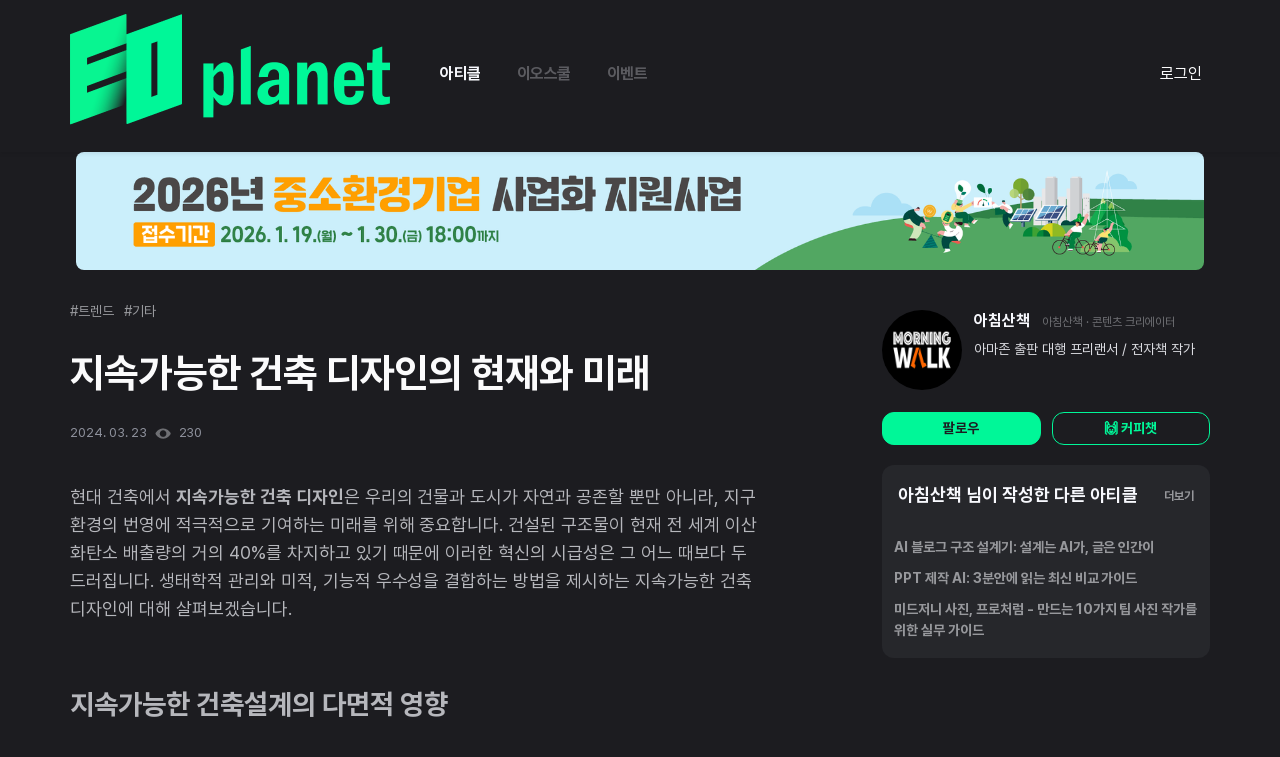

--- FILE ---
content_type: text/html; charset=utf-8
request_url: https://eopla.net/magazines/13812
body_size: 33912
content:
<!DOCTYPE html>
<html>
  <head>
    <script> window.dataLayer = window.dataLayer || []; </script>
    <title> 지속가능한 건축 디자인의 현재와 미래</title>
    <meta charset="utf-8">
    <meta name="description" content="현대 건축에서 지속가능한 건축 디자인은 우리의 건물과 도시가 자연과 공존할 뿐만 아니...">
    <meta property="og:title" content=" 지속가능한 건축 디자인의 현재와 미래" />
    <meta name="og:description" content="현대 건축에서 지속가능한 건축 디자인은 우리의 건물과 도시가 자연과 공존할 뿐만 아니...">
    <meta name="robots" content="max-image-preview:large">
    
    <meta name="viewport" content="width=device-width, initial-scale=1, maximum-scale=1, minimum-scale=1, user-scalable=no, minimal-ui, viewport-fit=cover">
    <meta name="apple-mobile-web-app-capable" content="yes">
    <meta property="og:site_name" content=" 지속가능한 건축 디자인의 현재와 미래">
    <meta property="og:url" content="https://eopla.net/magazines/13812" />
    <meta name="facebook-domain-verification" content="5jet6mbjus44rw7n663lmvsikd32yy" />

    <link rel="canonical" href="https://eopla.net/magazines/13812">
    <meta name="naver-site-verification" content="13f4416f6828d71ffdfcffe3ff854143b220c53c" />
    <meta name="csrf-param" content="authenticity_token" />
<meta name="csrf-token" content="0CZJW2wmv7ZHXLduRtlQ6DzdcWxA301DD+dQVFzMQauXaqMMelduE/1TT+oCyVsmYDW5KNryMpg/+pLv4Tg08A==" />
    <meta name="csp-nonce" />
    <meta name="action-cable-url" content="wss://eopla.net:8080/cable" />
    <link rel="stylesheet" media="all" href="/assets/application-8959d760cf0d58353ed20fdeca0b8b96e4f6b6c1cc6169a59df0c25e689dc53b.css" />
    <link rel="stylesheet" media="all" href="/assets/style-3debbda6533cacd9d4adb17cb35af22071e2ca491c99b739c7c80b1752ec545d.css" />
    <script src="/assets/application-0576fc444aa61e2b7913b28bb9ca789aa5f232a79837cc3b8d74a52850d19761.js"></script>
    <script src="/packs/js/runtime-67a676bd4c10195dd0b5.js"></script>
<script src="/packs/js/821-3c55071c808a8770d982.js"></script>
<script src="/packs/js/application-6562f17245f39dad3544.js"></script>
    <script src="/assets/datepicker_ko-954bfb267d446ce670c4c730c609ecf2396296e5ff4dd1389a523c1981eb9881.js"></script>
    <link rel="icon" href="/images/EO_favicon.png" type="image/png" sizes="16x16">
    <link href="https://cdnjs.cloudflare.com/ajax/libs/Swiper/4.5.1/css/swiper.min.css" rel="stylesheet" type="text/css">
    <link rel="stylesheet" href="https://maxst.icons8.com/vue-static/landings/line-awesome/line-awesome/1.3.0/css/line-awesome.min.css">
    <link rel="stylesheet" href="https://cdnjs.cloudflare.com/ajax/libs/font-awesome/5.15.2/css/all.min.css" integrity="sha512-HK5fgLBL+xu6dm/Ii3z4xhlSUyZgTT9tuc/hSrtw6uzJOvgRr2a9jyxxT1ely+B+xFAmJKVSTbpM/CuL7qxO8w==" crossorigin="anonymous" />
    <link rel="preconnect" href="https://fonts.gstatic.com">
    <link rel="stylesheet" href="//code.jquery.com/ui/1.12.1/themes/base/jquery-ui.css">
    <script src="https://code.jquery.com/ui/1.12.1/jquery-ui.js"></script>
    <!-- <script src="../assets/js/vendors/jquery.tablesorter.min.js"></script> -->
    <script src="/spotlight/spotlight.js"></script>
    <link rel="stylesheet" type="text/css" href="/spotlight/spotlight.css" />

    <link href="https://fonts.googleapis.com/css2?family=Montserrat&display=swap" rel="stylesheet">
    <link href="https://cdn.jsdelivr.net/npm/select2@4.1.0-rc.0/dist/css/select2.min.css" rel="stylesheet" />
    <script src="https://cdn.jsdelivr.net/npm/select2@4.1.0-rc.0/dist/js/select2.min.js"></script>
      <script async src="https://www.googletagmanager.com/gtag/js?id=G-FZLXBR9W87"></script>
      <script>
        window.dataLayer = window.dataLayer || [];
        function gtag(){dataLayer.push(arguments);}
        gtag('js', new Date());

        gtag('config', 'G-FZLXBR9W87', {
          'page_title' : 'magazines/show',
          'page_path': '/magazines/13812'
        });

      </script>

      <!-- Global site tag (gtag.js) - Google Analytics -->
      <script async src="https://www.googletagmanager.com/gtag/js?id=UA-189830063-1"></script>
      <script>
        window.dataLayer = window.dataLayer || [];
        function gtag(){dataLayer.push(arguments);}
        gtag('js', new Date());

        gtag('config', 'UA-189830063-1', {
          'page_title' : 'magazines/show/13812',
          'page_path': '/magazines/13812'
        });

      </script>
      
  <meta property="og:url" content="https://eopla.net/magazines/13812" />
  <meta name="og:keywords" content="">
  <meta property="url" content="https://eopla.net/magazines/13812" />
  <meta name="keywords" content="">
  
    <meta property="og:image" content="https://eopla.net/file_path_host?token=urfDQI2dpk2vPCCUdh1UBCS96SudgAJCgOlZUNlppfFGoCvU0zsWucsC7eHDmLzmekyxBWG6shzNHoGkPSz9jzTZtl7Y4YGkR9eJ1jNzW8%2FdKmx0RHaFhpI%3D--T3AUZzmIJcvkh1sq--pfDoqlGTNyfzDfh0rm14sQ%3D%3D" />
    <meta property="image" content="https://eopla.net/file_path_host?token=urfDQI2dpk2vPCCUdh1UBCS96SudgAJCgOlZUNlppfFGoCvU0zsWucsC7eHDmLzmekyxBWG6shzNHoGkPSz9jzTZtl7Y4YGkR9eJ1jNzW8%2FdKmx0RHaFhpI%3D--T3AUZzmIJcvkh1sq--pfDoqlGTNyfzDfh0rm14sQ%3D%3D" />

    <meta property="og:image" content="https://eopla.net/images/eo_link_share.png" />
    <meta property="image" content="https://eopla.net/images/eo_link_share.png" />

      <style>
        body, body .main-container {
          background-color: #1C1C20 !important;
          color: #B6B7BC !important;
        }
      </style>
  </head>

  <body>
      <!-- Google Tag Manager (noscript) -->
      <noscript><iframe src="https://www.googletagmanager.com/ns.html?id=GTM-W8XQJMP"
      height="0" width="0" style="display:none;visibility:hidden"></iframe></noscript>
      <!-- End Google Tag Manager (noscript) -->
    
        <style>
  #alarm-icon {
    align-self: center;
    padding: 8px;
  }
  .flag-icon {
    align-self: center;
    margin-right: 0;
  }
  .programs {
    font-weight: bold;
    font-size: 14px;
    line-height: 22px;
    letter-spacing: -0.02em;
    color: #6C757D;
  }
  .sidenav .closebtn {
    display: none;
  }
  .navbar .profile-image {
    width: 30px;
    height: 30px;
    border-radius: 9999px;
    margin-right: 8px;
  }
  .offcanvas-collapse {
    display: none;
  }
  .btn-my {
    background: #FFFFFF;
    border: 1px solid #AFB1BA;
    border-radius: 15px;
    font-weight: bold;
    font-size: 11px;
    line-height: 18px;
    text-align: center;
    letter-spacing: -0.02em;
    color: #AFB1BA;
  }
  .main-header.navbar .navbar-collapse .logo-container {
    min-width: 151px;
  }
  .main-header {
    padding-top: 0px;
    padding-bottom: 0px;
    /* height: 58px; */
  }
  .main-header.navbar .navbar-collapse .nav-item.nav-link,
  .main-header.navbar .navbar-collapse .nav-item.active {
    font-family: "Pretendard";
    font-weight: 700;
    font-size: 16px;
    line-height: 22px;
    letter-spacing: -0.03em;
    margin: 0px 13px;
    padding: 14px 5px;
      
      color: #5B5B60;
  }
  .main-header.navbar .navbar-collapse #sidePanel {
    align-self: flex-end;
  }
  .main-header.navbar .navbar-collapse .nav-item.active:not(.peerlearning-menu) {
      color: #F8F9FE;
  }
  .peerlearning-dropdown-menu {
    padding: 20px 20px;
    min-width: 335px;
    border-radius: 12px;
  }
  .peerlearning-dropdown-menu .title {
    font-weight: bold;
    font-size: 16px;
    line-height: 26px;
    letter-spacing: -0.02em;
      color: #F8F9FE;
  }

  .peerlearning-dropdown-menu .nav-item.nav-link {
    display: inline-block;
    width: 100%;
  }
  .peerlearning-dropdown-menu .nav-item.nav-link span {
    font-weight: bold;
    font-size: 14px;
    line-height: 36px;
    letter-spacing: -0.02em;
      color: #F8F9FE;
  }
    .main-header .dropdown-menu .nav-item.nav-link.my-menu-item {
      color: #F8F9FE;
    }

  .btn.btn-write {
    width: 95px;
    height: 32px;
    align-self: center;
    background: var(--main-color-2);
    color: #1C1C20;
    padding: 6px 14px;
    font-size: 11px;
    font-weight: bold;
    border-radius: 8px !important;
    margin-right: 32px;
  }
    .btn-line-green {
      border-color: var(--main-color-1);
      color: var(--main-color-1);
      background-color: transparent;
    }
    .btn-line-green:hover {
      border-color: var(--main-color-2);
      color: var(--main-color-2);
    }
    .navbar-expand-lg .navbar-nav .dropdown-menu {
      background-color: #3C3D41;
      border-radius: 12px;
    }

  .magazine-icon {
    background-color: #F9F9F9;
    border-radius: 20px;
    width: 28px;
    height: 28px;
  }
  .magazine-text {
    color: #FBFBFC;
  }
  .magazine-text:hover {
    color: #8E919C;
  }
  .magazine-header-logo {
    width: 80px;
    height: 30px;
      content: url("/images/logo_new.png");
  }
  .magazine-bg {
    background-color: #1C1C20;
  }
  .magazine-dropdown-bg {
    background-color: #0D0E0E;
  }
  .write-btns button {
    background-color: #1C1C20;
    border: unset;
  }
  .write-btns button:hover {
    background-color: unset;
    border-color: unset;
  }
  .write-btns .dropdown-toggle::after {
    display: none;
  }
  .write-btns .dropdown-menu.dropdown-menu-left.show {
    background-color: #2B2B2B;
  }
  .write-btns .dropdown-menu.dropdown-menu-left.show .dropdown-item {
    color: #e7e7e7;
  }
  .write-btns .dropdown-menu.dropdown-menu-left.show .dropdown-item:hover {
    background-color: var(--main-color-2);
    color: #1C1C20;
  }
  .navbar.navbar-expand-lg.navbar-light .container {
    padding: 0 15px;
  }
  .navbar .mobile-nav-menu {
    display: none;
  }
  
  @media (max-width: 991px) {
      .navbar-light .navbar-toggler-icon {
        background-image: url("/images/icons/dark-menu-icon.svg");
      }
    .header-logo img {
      height: 27px;
    }
    .magazine-header-logo {
      width: 28px;
      height: 27px;
        content:url("/images/logo_new_vertical.png");
    }
    .navbar-toggler {
      padding-right: 0;
    }
    .logo-container {
      display: flex;
    }
    .navbar .mobile-nav-menu {
      display: flex;
    }
    .navbar .mobile-nav-menu .nav-link {
      align-self: center;
    }
      .navbar .mobile-nav-menu .nav-link:hover {
        color: #3C3D41;
        font-weight: 600;
      }
      .navbar .mobile-nav-menu .nav-link.active {
        color: #F8F9FE;
      }
    
  }

  /* On smaller screens, where height is less than 450px, change the style of the sidenav (less padding and a smaller font size) */
  @media screen and (max-width: 450px) {
    .btn-group {
      width: 100%;
      display:block;
    }
  }
</style>
<style>
  .navigation-btns {
    width: 32px;
    height: 32px;
      background-color: #3C3D41;
    border-radius: 32px;
    position: relative;
    align-self: center;
    margin-right: 20px;
  }
  .navigation-btns svg,
  .navigation-btns img,
  .top-write-btn svg {
    position: absolute;
    top: 50%;
    left: 50%;
    translate: -50% -50%;
  }
  .dropup .dropdown-toggle::after,
  .dropdown-toggle::after {
    display: none;
  }
  .starport-list {
    max-height: 300px;
    overflow-y: auto;
  }
</style>
<nav class="navbar navbar-expand-lg navbar-light magazine-bg sticky-top shadow-sm main-header">
  <div class="container">
    <div class="backdrop side-pannel-backdrop" data-toggle="offcanvas"></div>
    <div class="logo-container">
      <a class="navbar-brand font-weight-bold header-logo " href="/">
        <img src="" alt="" class="magazine-header-logo" />
      </a>
      <div class="mobile-nav-menu">
        <a class="nav-item nav-link active" href="/magazines" >아티클</a>
          <a class="nav-item nav-link " href="/eoschool">이오스쿨</a>
          <a class="nav-item nav-link " href="/events">이벤트</a>
      </div>
    </div>


    <button class="navbar-toggler " type="button" data-toggle="offcanvas">
      <span class="navbar-toggler-icon"></span>
    </button>

    <!-- Use any element to open the sidenav -->
    <div class="navbar-collapse collapse justify-content-between sidenav" id="sidePanel">
      <div class="navbar-nav order-2 order-md-1 ml-3">
        <a class="nav-item nav-link active" href="/magazines" >아티클</a>
        <a class="nav-item nav-link " href="/eoschool">이오스쿨</a>
        <a class="nav-item nav-link " href="/events">이벤트</a>
        <!-- <a class="nav-item nav-link py-2 px-2 " href="">이벤트</a> -->
      </div>


        <div class="navbar-nav py-2 px-2 order-1 order-md-2">
          <a class="magazine-text" href="/users/sign_in">로그인</a>
        </div>
    </div>
    <style>
  .offcanvas-collapse {
    display: block;
    position: fixed;
    top: 0px;
    bottom: 0;
    left: 100%;
    width: 100%;
    overflow-y: auto;
    visibility: hidden;
    transition: visibility .3s ease-in-out, -webkit-transform .3s ease-in-out;
    transition: transform .3s ease-in-out, visibility .3s ease-in-out;
    transition: transform .3s ease-in-out, visibility .3s ease-in-out, -webkit-transform .3s ease-in-out;
  }
  @media (max-width: 991.98px) {
    .backdrop {
      position: fixed;
      top: 0;
      left: 0;
      opacity: 0.5;
      z-index: 1040;
      width: 100vw;
      height: 100vh;
      background-color: #000;
      display:none;
    }
    .offcanvas-collapse.open {
      visibility: visible;
      -webkit-transform: translateX(-100%);
      transform: translateX(-100%);
      z-index: 100000000 !important;
    }
    #alarm-icon {
      margin-right: 18px;
    }
  }
  .offcanvas-container .profile-image {
    width: 32px;
    height: 32px;
    object-fit: cover; /* Do not scale the image */
    object-position: center;
  }

  .nav-scroller {
    position: relative;
    z-index: 2;
    height: 2.75rem;
    overflow-y: hidden;
  }

  .nav-scroller .nav {
    display: -ms-flexbox;
    display: flex;
    -ms-flex-wrap: nowrap;
    flex-wrap: nowrap;
    padding-bottom: 1rem;
    margin-top: -1px;
    overflow-x: auto;
    color: rgba(255, 255, 255, .75);
    text-align: center;
    white-space: nowrap;
    -webkit-overflow-scrolling: touch;
  }

  .nav-underline .nav-link {
    padding-top: .75rem;
    padding-bottom: .75rem;
    font-size: .875rem;
    color: #6c757d;
  }

  .nav-underline .nav-link:hover {
    color: #007bff;
  }

  .nav-underline .active {
    font-weight: 500;
    color: #343a40;
  }

  .noti-area {
    margin-bottom: 20px;
  }

  .text-white-50 { color: rgba(255, 255, 255, .5); }

  .bg-purple { background-color: #6f42c1; }

  .lh-100 { line-height: 1; }
  .lh-125 { line-height: 1.25; }
  .lh-150 { line-height: 1.5; }
  .closebtn {
    font-size: 25px;
      color: #EDEEF1;
  }
  .white-block {
    margin-bottom: 4px;
    padding: 30px;
  }
  .program-title {
    font-weight: normal;
    font-size: 11px;
    line-height: 18px;
    display: flex;
    align-items: center;
    letter-spacing: -0.02em;
    color: #AFB1BA;
    margin-bottom: 14px;
    padding-left: 30px;
    padding-right: 30px;
  }
  .program-menu {
    font-weight: bold;
    font-size: 14px;
    line-height: 22px;
    display: flex;
    align-items: center;
    letter-spacing: -0.02em;
    color: #6C757D;
    margin-bottom: 18px;
    padding-left: 30px;
    padding-right: 30px;
  }
  .menu-icon {
    margin-right: 4px;
  }
  .offcanvas-container .profile-box .name {
      font-style: normal;
      font-size: 15px;
      line-height: 160%;
      display: flex;
      align-items: center;
      color: #FBFBFC;
    font-weight: bold;
    letter-spacing: -0.02em;
    word-break: keep-all;
  }
  .offcanvas-container .profile-box .spec {
    font-weight: normal;
    font-size: 11px;
    line-height: 18px;
    letter-spacing: -0.02em;
    color: #AFB1BA;
  }

  .offcanvas-container .profile-box .btn-my {
    padding: 8px 12px;
    box-sizing: border-box;
    border-radius: 8px;
    font-weight: bold;
    font-size: 14px;
    line-height: 22px;
    letter-spacing: -0.02em;
      background: #3E424D;
      color: white;
      border: 1px solid #3E424D;
  }
  .offcanvas-container .profile-box {
    margin-bottom: 40px;
  }
  .offcanvas-container .nav-item.nav-link {
    display: inline-block;
    width: 100%;
  }
  .offcanvas-container .nav-item.nav-link > div {
    display: inline;
  }
  .offcanvas-container .nav-link img {
    margin-right: 8px;
  }
  .offcanvas-container .nav-link > img {
    margin-right: 0px;
    margin-top: 5px;
    display: inline;
    float:right;
  }
  .offcanvas-container .nav-link.log-out {
    padding: 20px;
  }
  .offcanvas-container .nav-link.log-out > img {
    float:unset;
  }
  /* .offcanvas-container .nav-link.active span { */
  .offcanvas-container .nav-link span {
      font-style: normal;
      font-size: 15px;
      line-height: 160%;
      color: #5B5B60;
  }

  .offcanvas-container .nav-link.child {
    padding: 12px 0;
    border-top: 1px solid #F5F6F7;
  }
  .offcanvas-container .nav-link.child span {
    font-weight: bold;
    font-size: 14px;
    line-height: 22px;
    letter-spacing: -0.02em;
    color: #6C707B;
  }

  .navbar .profile-image {
    margin-right: 12px;
  }

  .profile-box .spec {
    font-weight: bold;
    font-size: 11px;
    line-height: 18px;
    letter-spacing: -0.02em;
    color: #AFB1BA;
  }
  .offcanvas-container {
      background-color: #1C1C20;
    width: 100%;
    height: 130vh;
    position: absolute;
    right: 0px;
  }
  .offcanvas-container .nav-link span {
    font-weight: 700;
    font-size: 16px;
    line-height: 24px;
  }
  .offcanvas-container .nav-item {
    margin-bottom: 30px;
  }
  .backdrop.show {
    display: block;
  }
  .noscroll {
    overflow:hidden;
  }
  .offcanvas-collapse .program-title {
    font-weight: bold;
      font-style: normal;
      font-size: 13px;
      line-height: 160%;
      letter-spacing: -0.03em;
      color: #AFB1BA;
  }
  .offcanvas-collapse .course-element {
    font-weight: bold;
    font-size: 14px;
    line-height: 22px;
    letter-spacing: -0.02em;
    color: #3E424D;
  }
</style>
<div class="offcanvas-collapse" id="navbarsExampleDefault">
  <div class="offcanvas-container">
    <div class="white-block">
      <div class="d-flex justify-content-end noti-area float-right">
        <a href="javascript:void(0)" class="closebtn" data-toggle="offcanvas">&times;</a>
      </div>
      <div class="row profile-box">
        <div class="col-8 px-0 d-flex">
          <div class="my-auto">
            <div class="name">
              반가워요 :)
            </div>
            <div class="spec">
                로그인 해주세요!
            </div>
          </div>
        </div>
          <div class="col-12 row px-0 mt-3">
            <div class="col">
              <a class="btn btn-green btn-block" href="/users/sign_up">회원가입</a>
            </div>
            <div class="col px-1">
              <a class="btn btn-deep-green btn-block" href="/users/sign_in">로그인</a>
            </div>
          </div>
      </div>
      <div class="nav_link">
        
<style>
  /* .nav-item.nav-link.active {
    border-bottom: none !important;
  } */
  .text-color-green {
    font: bold;
    color: #9DF822 !important;
  }
</style>

<a class="nav-item nav-link p-0 " href="/users" target=""  style="">
  <div>
    <span class="">프로필</span>
  </div>
</a>


      </div>
      <div class="nav_link">
        
<style>
  /* .nav-item.nav-link.active {
    border-bottom: none !important;
  } */
  .text-color-green {
    font: bold;
    color: #9DF822 !important;
  }
</style>

<a class="nav-item nav-link p-0 " href="/users/my_post?type=article" target=""  style="">
  <div>
    <span class="">작성한 아티클</span>
  </div>
</a>


      </div>
      <div class="nav_link">
        
<style>
  /* .nav-item.nav-link.active {
    border-bottom: none !important;
  } */
  .text-color-green {
    font: bold;
    color: #9DF822 !important;
  }
</style>

<a class="nav-item nav-link p-0 " href="/notifications" target=""  style="">
  <div>
    <span class="">알림</span>
  </div>
</a>


      </div>
    </div>





  </div>
</div>

  </div>
</nav>


<script>
  function toggleSidePanel() {
    $('.offcanvas-collapse').toggleClass('open');
    $('body').toggleClass('noscroll');
    $('.backdrop').toggleClass('show');
  }

  $('[data-toggle="offcanvas"]').on('click', function () {
    toggleSidePanel();
  })
  $(".side-pannel-backdrop").click(() => {
    $("closebtn").click();
  });
</script>

    
    
  <style>
    .advertise-banner-container {
      display: flex;
      justify-content: center;
      margin:auto;
      /* height: 80px; */
    }
    .advertise-banner {
      max-width: 1128px;
      width: 100%;
      border-radius: 8px;
    }
    .advertise-banner.mobile {
      display: none;
    }
    .advertise-banner-container.list-banner {
      margin-bottom: 20px;
      padding: 0;
    }

    @media (max-width: 1200px) {
      .advertise-banner-container {
        margin-bottom: 40px;
        padding: 0 16px;
      }
    }
    @media (max-width: 768px) {
      .advertise-banner-container {
        /* height: 70px; */
      }
      .advertise-banner.mobile {
        display: block;
      }
      .advertise-banner.pc {
        display: none;
      }
    }
  </style>

    <a class="advertise-banner-container " target="_blank" href="/advertise_banners/332">
      <img class="advertise-banner pc" src="https://eo-server.s3.ap-northeast-2.amazonaws.com/uploads/detail_19797caf-967f-4832-952a-0c43347cc442%EC%9D%B4%EC%98%A4%ED%94%8C%EB%9E%98%EB%8B%9B_pc_2256x236.png.png?X-Amz-Expires=600&amp;X-Amz-Date=20260117T014232Z&amp;X-Amz-Algorithm=AWS4-HMAC-SHA256&amp;X-Amz-Credential=AKIAYOZYIPJSGDMGXHR3%2F20260117%2Fap-northeast-2%2Fs3%2Faws4_request&amp;X-Amz-SignedHeaders=host&amp;X-Amz-Signature=8315a798b6a6d1fbaccef4bb5bc464a66cca403aee83a6316a79f8cef2f15dc6" />
      <img class="advertise-banner mobile" src="https://eo-server.s3.ap-northeast-2.amazonaws.com/uploads/detail_24ebd763-70d8-41d7-b4a3-badbdab6dee9%EC%9D%B4%EC%98%A4%ED%94%8C%EB%9E%98%EB%8B%9B_pc_656x140.png.png?X-Amz-Expires=600&amp;X-Amz-Date=20260117T014232Z&amp;X-Amz-Algorithm=AWS4-HMAC-SHA256&amp;X-Amz-Credential=AKIAYOZYIPJSGDMGXHR3%2F20260117%2Fap-northeast-2%2Fs3%2Faws4_request&amp;X-Amz-SignedHeaders=host&amp;X-Amz-Signature=4a66267483cdcaf071f994b30e60d48435e71158da7815c9da699163d362ee52" />
</a>

  <section class="view-fullwidth-section">
  </section>

    
    <div class="main-container container text-white">
      <!-- Channel Plugin Scripts -->
      
<style>
  .left-menu {
    margin-right: 25px;
  }
  .left-menu .menu-title {
    color: #F8F9FE;
  }
  .left-menu, .left-menu, .menu-container {
    border: transparent !important;
    background: transparent !important;
  }
  .left-menu-toggle {
    display: none !important;
  }
  .view-body .content-container {
    padding: 40px 0px; 
  }
  .menu-container, .menu {
    background-color: #1C1C20 !important;
  }
  .view-body .left-menu {
    min-width: 263px
  }
  .left-menu a.menu {
    color: #F8F9FE;
    font-weight: 600;
    color: #F8F9FE;
    font-size: 16px;
    line-height: 24px;
    margin-bottom: 10px;
  }
  .left-menu a.menu:hover,
  .left-menu a.menu.active {
    background-color: #3C3D41 !important;
    border-left: none;
    border-radius: 12px;
  }
  .pagination .page-item.disabled a,
  .pagination .page-item a {
    background-color: transparent;
    color: white;
  }
  
  .pagination .page-item a:hover {
    background-color: #3C3D41;
  }

  .pagination .page-item.active a {
    background-color: #3C3D41;
    color: var(--main-color-1);
  }

  @media (max-width: 1200px) {
    .view-body .content-container {
      padding-top: 80px;
      padding-left: 4px;
      padding-right: 4px;
    }

    .left-menu a.menu:hover, .left-menu a.menu.active {
      background-color: transparent !important;
      color: var(--main-color-2);
      border-radius: 0px
    }
  }
</style>
<style>
  .mobile-only {
    display: none !important;
  }
  .no-content {
    font-size: 15px;
    color: #8E919C;
  }

  .magazine-container {
    overflow: inherit;
    padding: 10px 16px 16px 16px;
    display: flex;
    /* overflow: hidden; */
    border-radius: 12px;
    background-color: #26272B;
    max-width: 840px;
    margin-bottom: 20px;
    position:relative;
  }
  .magazine-container:hover{
    background: rgba(255, 255, 255, 0.08);
  }
  
  .magazine-container .info .name:hover,
  .magazines-container .magazine-content-container .link-container .name:hover{
    text-decoration: underline;
    text-decoration-color: #F8F9FE;
  }
  .magazine-container .title {
    font-size: 22px;
    font-weight: bold;
    color: #F8F9FE;
  }

  .magazine-container .image-container > img.magazine-image {
    margin-top: 21px;
    width: 240px;
    max-height: 135px;
    border-radius: 8px;
    object-fit: cover;
  }
  .magazine-container .magazine-content-container {
    margin-right: 40px;
    justify-content: space-between;
    flex-direction: column;
    display: flex;
  }
  .magazine-container .magazine-content-container .tag-container {
    display: flex;
    margin-bottom: 6px;
    flex-wrap: wrap;
  }
  .magazine-container .magazine-content-container .tag-container .tag {
    font-size: 14px;
    color: #97989C;
    margin-right: 16px;
    white-space: nowrap;
  }
  .magazine-container .magazine-content-container .tag-container .tag.speicial {
    color: var(--main-color-1);
  }
  .magazine-container .magazine-content-container .body {
    font-size: 15px;
    color: #97989C;
    word-break: break-all;
    margin-bottom: 15px;
  }
  .magazine-container .info {
    color: #8E919C;
    font-size: 13px;
    width: 200%;
    max-width: 657px;
  }
  .magazine-container .info .image-container {
    margin-top: 0px;
    margin-right: 12px;
    position: relative;
  }
  .magazine-container .info .image-container > img {
    width: 28px;
    height: 28px;
    border-radius: 999px;
  }
  .magazine-container .info .image-container > svg {
    position: absolute;
    right: -5px;
    bottom: 0;
  }
  .magazine-container .info .name {
    font-size: 14px;
    line-height: 28px;
    font-weight: 600;
    margin-right: 12px;
    color: #F8F9FE;
  }
  .magazine-container .info .sub {
    font-size: 12px;
    margin-right: 16px;
    color: #6E6F73;
    word-break: break-all;
  }
  
  .magazine-container .image-container {
    vertical-align: top;
    display: inline-block;
  }
  .magazine-container .magazine-content-container {
    width: 100%;
  }
  .magazine-container .magazine-content-container p {
    margin: 0px;
  }

  .magazine-container .info, .magazine-container .score {
    display: flex;
    justify-content: space-between;
  }
  .more-menu {
    position: absolute;
    bottom: 0;
    right: 0;
  }
  .editor-btns {
    text-align: center;
    /* visibility: hidden; */
  }
  .magazine-container .dropdown-menu {
    padding: 4px;
    background-color: #3C3D41;
    border-radius: 12px;
    color: #F8F9FE;
    min-width: unset;
    width: 140px;
    top: 10px !important;
    left: -16px !important;
    text-align: center;
  }
  .magazine-container .dropdown-menu span,
  .magazine-container .dropdown-menu a {
    color: #F8F9FE;
    font-size: 16px;
    font-weight: 600;
    line-height: 24px;
    padding-top: 10px;
    padding-bottom: 10px;
    display: block;
  }
  .link-container {
    display: flex;
  }

  .magazine-container .image-container {
    position: relative;
  }
  .magazine-container .image-container > .headphone {
    position: absolute;
    top: 31px;
    left: 10px;
  }
  .category-select {
    display: none;
  }
  .view-body > .content-container {
    /* padding-left: 78px; */
    max-width: 840px !important;
    margin-left: auto;
    margin-right: 0;
    padding-left: 0px;
    padding-top: 40px;
    padding-right: 0px;
    padding-bottom: 0px;
  }

  @media (max-width: 1200px) {
    .view-body > .content-container {
      margin: auto;
    }
  }
  @media (max-width: 768px) {
    .magazine-container {
      margin-left: -15px;
      margin-right: -15px;
      padding: 16px;
      overflow: hidden;
      display: block;
    }
    .link-container {
      display: block;
    }
    .magazine-container .image-container {
      display:block;
      margin-bottom: 20px;
    }
    .magazine-container .image-container > img.magazine-image {
      width: 100%;
      /* max-height: 184.5px; */
    }
    .magazine-container .magazine-content-container {
      margin: 0px;
    }

    .magazine-content-container .title {
      font-size: 18px;
      line-height: 25.2px;
      margin-bottom: 12px;
    }
    .magazine-container .info {
      display: block;
    }
    .magazine-container .info .category {
      display: flex;
      margin-bottom: 15px;
    }
    .magazine-container .info .score {
      display: flex;
      justify-content: left;
    }
    .magazine-container .info .heart {
      margin-right: 8px;
    }
    .editor-btns {
      display: flex;
      margin-top: 5px;
    }
    .editor-btns .btn {
      display: inline-block;
      width: 100%;
    }
    .editor-btns .btn-green {
      margin-right: 10px;
    }
  }
  @media (max-width: 1200px) {
    .pc-only {
      display: none !important;
    }
    .mobile-only {
      display: inherit !important;
    }
    .h_titArea {
      display: none;
    }
    .view-body .content-container {
      padding: 0px;      
    }
    .magazine-category {
      display: none;
    }
    .link-container {
      flex-flow: wrap;
    }
    .category-select {
      display: block
    }
    .magazine-container {
      margin: 0 auto 20px auto ;
    }
    .magazine-container .image-container.magazine-thumbnail {
      margin: 0 auto;
    }
    .magazine-container .image-container {
      margin-bottom: 0px;
    }
    .magazine-container .info .category {
      margin-bottom: 0px;
    }
    .magazine-container .info .name, 
    .magazine-container .info .sub, 
    .magazine-container .info .time {
      align-self: center;
    }
    .magazine-container .image-container > img.magazine-image {
      width: 100%;
      max-height: unset;
      /* max-height: 300px; */
    }
    .magazines-container .magazine-container .info.mobile-only {
      margin-top: 16px;
      width: 100%;
    } 
    .popular-article-container .swiper-slide .simple-article-container .number {
      margin-right: 12px;
    }
    .popular-article-container > .title, .profiles > .title-container .title {
      font-size: 24px;
      line-height: 36px;
    }
    .magazine-container .magazine-thumbnail.image-container {
      width: 100%;
      overflow: hidden;
      margin: 0;
      border-radius: 8px;
      padding-top: 56.25%;
      position: relative;
      margin-bottom: 16px;
    }
    .magazine-container .magazine-thumbnail.image-container > img.magazine-image {
      position: absolute;
      top: 50%;
      left: 50%;
      width: 100%;
      transform: translate(-50%, -50%);
      margin-top: 0px;
    }
    .magazine-container .magazine-content-container .body { 
      display: -webkit-box;
      -webkit-line-clamp: 2;
      -webkit-box-orient: vertical;
      overflow: hidden;
      text-overflow: ellipsis;
    }
  }
</style>

<style>
  body {
    background-color: #0D0E0E; !important;
  }
  .main-header {
    display: block;
  }
  .eo-text-green {
    color: var(--main-color-1);
  }
  .gage-bar {
    -webkit-transition: all 0.3s ease;
    -moz-transition: all 0.3s ease;
    -o-transition: all 0.3s ease;
    transition: all 0.3s ease;
    position: relative;
    z-index: 1;
    width: 0px;
    height: 5px;
    top: -5px;
    margin-left: -15px;
    margin-right: -15px;
    background: var(--main-color-2);
    color: #1C1C20;
  }
  .nudging-popup {
    -webkit-transition: all 0.3s ease;
    -moz-transition: all 0.3s ease;
    -o-transition: all 0.3s ease;
    transition: all 0.3s ease;
    position: fixed;
    bottom: 0;
    width: 100%;
    z-index: 1;
    height:0;
    min-height:0;
    background: #CCFDEA;
    color: #0E895C;
  }
  .nudging-popup.show {
    min-height: 50px;
    height: unset;
  }
  .nudging-popup.show .nudging-popup-container {
    display: block;
  }
  .nudging-popup-container {
    padding: 12px;
    text-align: center;
    margin: auto;
    word-break: keep-all;
    display: none;
    /* white-space: nowrap; */
  }
  .nudging-popup-container a {
    font-weight: bold;
    text-decoration: underline;
    color: #84DB9F;
  }
  .nudging-popup .close-btn {
    position: absolute;
    top :0;
    right: 0;
    padding-top: 8px;
    padding-right: 3px;
  }

  .horizontal-line {
    margin: 15px auto;
    height: 1.5px;
    background: hsl(0, 0%, 42%) !important;
    border: 0;
  }
  
  .horizontal-line-short {
    margin: 15px auto;
    height: 1.5px;
    background: hsl(0, 0%, 42%) !important;
    border: 0;
  }

  .magazine-detail-container {
    margin-top: 80px;
    margin-bottom: 80px;
    /* padding-left: 100px; */
    padding-right: 56px;
    overflow: hidden;
    /* width: 700px;
    max-width: 700px; */
    /* margin-left: 20px; */
    /* margin-right: 100px; */
  }

  .other-contents-area {
    width: 400px;
    max-width: 400px;
    position:relative;
  }
  .magazine-detail-container hr {
    background: rgba(255, 255, 255, 0.1);
  }

  .category-title {
    font-style: normal;
    font-weight: bold;
    font-size: 18px;
    line-height: 140%;
    letter-spacing: -0.02em;
    color: #FBFBFC;
  }

  .main-title {
    font-style: normal;
    font-weight: bold;
    font-size: 40px;
    line-height: 52px;
    letter-spacing: -0.02em;
    color: #FBFBFC;
    word-break: keep-all;
    margin: 24px 0px;
    max-width: 700px;
  }

  .sub-title {
    font-style: normal;
    font-weight: bold;
    font-size: 24px;
    line-height: 140%;
    letter-spacing: -0.02em;
    color: var(--main-color-1);
    word-break: keep-all;
    max-width: 700px;
  }

  .title-footer {
    font-style: normal;
    font-weight: normal;
    font-size: 13px;
    line-height: 160%;
    letter-spacing: -0.02em;
    color: #8E919C;
    margin-top: 24px;
  }

  .magazine-top-editor-info {
    margin: 12px 0px;
    display: flex;
  }
  .magazine-top-editor-info img {
    width: 32px;
    height: 32px;
    /* margin-right: 16px; */
    margin: auto 16px auto 0;
    background: linear-gradient(0deg, rgba(0, 0, 0, 0.1), rgba(0, 0, 0, 0.1));
    border: 1px solid rgba(255, 255, 255, 0.08);
    box-sizing: border-box;
    border-radius: 100px;
  }
  .magazine-top-editor-info .editor-name {
    width: 80px;
    font-style: normal;
    font-weight: bold;
    font-size: 13px;
    line-height: 20px;
    letter-spacing: -0.02em;
    color: #FBFBFC;
    /* margin-left: 16px;
    margin-top: 4px;
    margin-bottom: 4px; */
  }

  .editor-info {
    font-style: normal;
    font-weight: normal;
    font-size: 13px;
    line-height: 20px;
    letter-spacing: -0.02em;
    color: #8E919C;
    /* margin-left: 8px;
    margin-top: 4px; */
    /* margin-bottom: 4px; */
  }

  .tags-title {
    font-style: normal;
    font-weight: normal;
    font-size: 15px;
    line-height: 160%;
    letter-spacing: -0.02em;
    color: #8E919C;
    margin-left: 8px;
    margin-top: 4px;
    margin-bottom: 4px;
    flex: 0 0 8.33333%;
    max-width: 8.33333%;
  }

  .magazine-body.ckeditor-container {
    margin-top: 40px;
    margin-bottom: 60.25px;
    font-style: normal;
    font-weight: normal;
    font-size: 18px;
    line-height: 160%;
    letter-spacing: -0.02em;
    color: #B6B7BC;
    max-width: 700px;
  }
  

  .tag-area {
    display: flex;
    flex-direction: row;
    align-items: flex-start;
  }

  .tag-badge {
    background: rgba(255, 255, 255, 0.15);
    border-radius: 90px;
    padding: 8px 12px 7px;
    margin-right: 8px;
    margin-top: 12px;
  }

  .editor-title {
    font-style: normal;
    font-weight: bold;
    font-size: 16px;
    line-height: 24px;
    letter-spacing: -0.02em;
    color: white;
    margin-bottom: 14px;
  }
  .editor-container {
    margin-left: 20px;
    width: 100%;
    display: flex;
    flex-direction: column;
    justify-content: space-between;
  }
  .editor-container div {
    width: 100%;
  }

  .editor-container .icon-container{
    text-align: right;
  }

  .editor-container .editor-icon img {
    width: 28px;
    height: 28px;
    margin-right: 14px;
  }
  .magazine-bottom-editor-info {
    margin-bottom: 20px;
  }

  .magazine-bottom-editor-info .editor-profile {
    margin-top: 16px;
    display: flex;
  }
  .magazine-bottom-editor-info img {
    width: 140px;
    height: 140px;
    border-radius: 14px;
    box-sizing: border-box;
  }
  .magazine-bottom-editor-info .description-card {
    background: rgba(255, 255, 255, 0.08);
    border-radius: 12px;
    padding: 20px 24px;
    margin-top: 24px;
  }
  .editor-info p {
    margin: 0;
    font-size: 14px;
    line-height: 20px;
    color: white;
  }
  .description-card p {
    margin-bottom: 8px !important;
  }
  .button-border-only {
    width: 110px;
    height: 28px;
    padding: 6px 14px 4px 14px;
    border: 1px solid var(--main-color-1);
    box-sizing: border-box;
    border-radius: 55px;
    font-style: normal;
    font-weight: bold;
    font-size: 14px;
    line-height: 17px;
    align-items: sub;
    text-align: center;
    letter-spacing: -0.03em;
    color: var(--main-color-1);
  }
  .button-border-only:hover {
    color: var(--main-color-1);
  }
  .block-space {
    background: rgba(255, 255, 255, 0.08);
    height: 8px;
    margin: 64px 0px 60px 0px;
  }
  .more-article-container {
    /* max-width: 700px; */
    padding-right: 56px;
  }

  .magazine-cards-area {
    display: flex;
    flex-direction: row;
    flex-wrap: wrap;
    justify-content: flex-start;
  }
  .magazine-card-container {
    margin: 0px 200px 88px 200px;
  }
  .magazine-card {
    flex: 1;
    padding: 0px;
    max-width: 340px;
    margin: 40px 50px 80px 0px;
  }
  .magazine-card img {
    border-radius: 8px;
    width: 100%;
    max-height: 191.25px;
    margin: auto;
  }
  .magazine-card .title {
    font-style: normal;
    font-weight: bold;
    font-size: 24px;
    line-height: 140%;
    letter-spacing: -0.02em;
    color: #FBFBFC;
  }
  .magazine-card .category-title {
    font-style: normal;
    font-weight: normal;
    font-size: 13px;
    line-height: 160%;
    letter-spacing: -0.02em;
    color: #8E919C;
    margin-top: 12px;
  }

  .comments-list {
    /* margin-top: 10px; */
  }
  .comment-box {
    color: #D8D9DF;
    display: flex;
    flex-direction: column;
  }
  /* .comment-box:hover {
    background: rgba(255, 255, 255, 0.08);
    color: #D8D9DF;
  } */
  .comment-bg {
    background: rgba(255, 255, 255, 0.08);
    padding: 24px;
    border-radius: 12px;
  }

  .comment-writer-img {
    width: 56px;
    height: 56px;
    background: linear-gradient(0deg, rgba(0, 0, 0, 0.1), rgba(0, 0, 0, 0.1));
    border: 1px solid rgba(255, 255, 255, 0.08);
    box-sizing: border-box;
    border-radius: 100px;
  }

  .magazine-comment-form {
    background: rgba(255, 255, 255, 0.08);
    border: 1px solid rgba(255, 255, 255, 0.08);
    box-sizing: border-box;
    border-radius: 8px;
  }
  .magazine-comment-input {
    background: rgba(255, 255, 255, 0);
    /* border: 1px solid rgba(255, 255, 255, 0.08); */
    border: none;
    box-sizing: border-box;
    resize: none;
    color: white;
    /* border-radius: 8px; */
  }
  .magazine-comment-input:disabled {
    background: rgba(255, 255, 255, 0);
    /* border: 1px solid rgba(255, 255, 255, 0.08); */
    border: none;
    box-sizing: border-box;
    resize: none;
    color: white;
    /* border-radius: 8px; */
  }
  .magazine-comment-input:focus {
    background: rgba(255, 255, 255, 0);
    border: none;
    outline:none !important;
    outline-width: 0 !important;
    box-shadow: none;
    -moz-box-shadow: none;
    -webkit-box-shadow: none;
    box-sizing: border-box;
    color: white;
  }
  .comment-submit-btn {
    background: none;
    border: none;
    font-weight: bold;
    font-size: 15px;
    line-height: 150%;
    margin-right: 6px;
    margin-bottom: 12px;
  }
  .edit_comment .comment-body-input {
    background: rgba(255, 255, 255, 0);
    /* border: 1px solid rgba(255, 255, 255, 0.08); */
    border: none;
    box-sizing: border-box;
    resize: none;
    color: white;
    /* border-radius: 8px; */
  }

  .like-box {
    background: #0D0E0E;
    color: #AFB1BA;
    border: 1px solid rgba(255, 255, 255, 0.15);
    box-sizing: border-box;
    border-radius: 8px;
    padding: 6px 12px;
    display: flex;
    flex-direction: row;
    align-items: center;
  }

  .like-box-text {
    color: #AFB1BA;
    font-style: normal;
    font-weight: bold;
    font-size: 13px;
    line-height: 160%;
    letter-spacing: -0.03em;
  }
  .like-box-text:hover {
    color: #8E919C;
    font-style: normal;
    font-weight: bold;
    font-size: 13px;
    line-height: 160%;
    letter-spacing: -0.03em;
  }

  .liked-box {
    background: var(--main-color-2);
    border: 1px solid var(--main-color-1);
    color: #1C1C20;
    box-sizing: border-box;
    border-radius: 8px;
    padding: 6px 12px;
    display: flex;
    flex-direction: row;
    align-items: center;
  }

  .liked-box-text {
    color: #0D0E0E;
    font-style: normal;
    font-weight: 700 !important;
    font-size: 13px;
    line-height: 160%;
    letter-spacing: -0.03em;
  }

  .liked-box-text span {
    font-weight: 700 !important;
  }

  .comment-date {
    font-style: normal;
    font-weight: normal;
    font-size: 15px;
    line-height: 160%;
    display: flex;
    align-items: center;
    letter-spacing: -0.02em;
    color: #8E919C;
  }

  .top-box {
    background: rgba(255, 255, 255, 0.15);
    border: 1px solid rgba(0, 0, 0, 0.08);
    box-sizing: border-box;
    border-radius: 8px;
    padding: 4px 7px 4px;
    width: 44px;
    height: 44px;
    text-align: center;
  }

  .round-icon-box {
    background: rgba(255, 255, 255, 0.15);
    border: 1px solid rgba(0, 0, 0, 0.08);
    box-sizing: border-box;
    border-radius: 30px;
    padding: 12px;
    width: 44px;
    height: 44px;
    margin: 8px 0px;
    display: inline-flex;
  }

  .favorite-btn {
    width: 18.33px;
    height: 16.24px;
    display: block;
    margin-top: 2px;
  }

  .favorite-count {
    margin-left: 15px;
    font-style: normal;
    font-weight: normal;
    font-size: 15px;
    line-height: 160%;
    letter-spacing: -0.02em;
    color: #8E919C;
    display: inline-flex;
    vertical-align: text-bottom;
  }

  .display-inline-block {
    display: inline-block;
  }

  .child-comment-box {
    padding-left: 20%;
  }

  .mobile-only {
    display: none;
  }
  .web-only {
    display: block;
  }
  
  .btn-edit {
    width: 77px;
    height: 28px;
    background: #00F798;
    border-radius: 12px;
    padding: 6px 10px 4px;
    border: none;
    color: #1C1C20;
    font-style: normal;
    font-weight: 600;
    font-size: 14px;
    line-height: 130%;
    text-align: center;
    letter-spacing: -0.02em;
  }

  .button-fill-eo {
    background: var(--main-color-2);
    color: #1C1C20 !important;
    font-style: normal;
    font-weight: bold;
    font-size: 18px;
    line-height: 140%;
    display: flex;
    align-items: center;
    letter-spacing: -0.02em;
    border-radius: 8px;
    display: flex;
    flex-direction: row;
    justify-content: center;
    align-items: center;
    padding: 12px 28px;
  }

  .action-button-instruction {
    font-style: normal;
    font-weight: 400;
    font-size: 18px;
    line-height: 160%;
    text-align: center;
    letter-spacing: -0.02em;
    color: #FBFBFC;
    margin-top: 60px;
  }

  .media {
    overflow: hidden;
    padding-top: 56.25%;
    position: relative;
  }
  .ck.ck-editor__main > .ck-content {
    background-color: rgba(255, 255, 255, 0.08);
  }
  .ck.ck-editor .ck-editor__top .ck-sticky-panel .ck-toolbar {
    background-color: rgba(255, 255, 255, 0.08);
  }
  .ck.ck-editor .ck-editor__top .ck-sticky-panel .ck-toolbar > .ck-toolbar__items > button,
  .ck.ck-editor .ck-editor__top .ck-sticky-panel .ck-toolbar > .ck-toolbar__items > div > button,
  .ck.ck-editor .ck-editor__top .ck-sticky-panel .ck-toolbar > .ck-toolbar__items > div > button > svg,
  .ck.ck-editor .ck-editor__top .ck-sticky-panel .ck-toolbar > .ck-toolbar__grouped-dropdown > button {
    color: #EDEEF1;
  }
  .ck.ck-editor .ck-editor__top .ck-sticky-panel .ck-toolbar > .ck-toolbar__items > button:hover,
  .ck.ck-editor .ck-editor__top .ck-sticky-panel .ck-toolbar > .ck-toolbar__items > div > button:hover,
  .ck.ck-editor .ck-editor__top .ck-sticky-panel .ck-toolbar > .ck-toolbar__items > div > button:hover > svg,
  .ck.ck-editor .ck-editor__top .ck-sticky-panel .ck-toolbar > .ck-toolbar__items > button.ck-on,
  .ck.ck-editor .ck-editor__top .ck-sticky-panel .ck-toolbar > .ck-toolbar__items > div > button.ck-on,
  .ck.ck-editor .ck-editor__top .ck-sticky-panel .ck-toolbar > .ck-toolbar__items > div > button.ck-on > svg,
  .ck.ck-editor .ck-editor__top .ck-sticky-panel .ck-toolbar > .ck-toolbar__grouped-dropdown > button:hover,
  .ck.ck-editor .ck-editor__top .ck-sticky-panel .ck-toolbar > .ck-toolbar__grouped-dropdown > button.ck-on,
  .ck.ck-editor .ck-editor__top .ck-sticky-panel .ck-toolbar .ck-toolbar > .ck-toolbar__items > button,
  .ck.ck-editor .ck-editor__top .ck-sticky-panel .ck-toolbar .ck-toolbar > .ck-toolbar__items > div > button,
  .ck.ck-editor .ck-editor__top .ck-sticky-panel .ck-toolbar .ck-toolbar > .ck-toolbar__items > div > button > svg {
    color: black;
  }

  @media (max-width: 768px) {
    .magazine-detail-container {
      padding: 0;
    }
    .nudging-popup {
      bottom: 60px;
    }
    .nudging-popup-container {
      font-size: 13px;
    }
    .nudging-popup-container a {
      display: block;
    }
    .ckeditor-container {
      color: #D8D9DF;
      /* max-width: 345px; */
      margin-left: auto;
      margin-right: auto;
    }
    .ckeditor-container img {
      /* max-width: 100%; */
      display: block;
      margin: 0 auto;
      max-width: 100%;
      min-width: 100%;
      border-radius: 12px;
      /* margin: 40px 0px; */
    }
    .category-title {
      font-style: normal;
      font-weight: bold;
      font-size: 13px;
      line-height: 160%;
      letter-spacing: -0.03em;
      color: #FBFBFC;
    }
    .comment-area .category-title {
      font-style: normal;
      font-weight: bold;
      font-size: 18px;
      line-height: 140%;
      letter-spacing: -0.02em;
      color: #D8D9DF;;
    }
    .main-title {
      font-style: normal;
      font-weight: bold;
      font-size: 32px;
      line-height: 130%;
      letter-spacing: -0.02em;
      color: #FBFBFC;
      word-break: keep-all
    }
    .sub-title {
      font-style: normal;
      font-weight: bold;
      font-size: 15px;
      line-height: 160%;
      letter-spacing: -0.02em;
      color: var(--main-color-1);
      word-break: keep-all
    }
    .magazine-card-container {
      margin: 0px 0px 0px 16px;
    }
    .magazine-card {
      flex: 1;
      padding: 0px;
      max-width: 280px;
      margin: 28px 20px 60px 16px;
    }
    .magazine-card img {
      border-radius: 8px;
      width: 100%;
      max-height: 157.5px;
      margin: auto;
    }
    .magazine-card .title {
      font-style: normal;
      font-weight: bold;
      font-size: 18px;
      line-height: 140%;
      letter-spacing: -0.02em;
      color: #D8D9DF;
    }
    .magazine-bottom-editor-info .editor-title {
      font-size: 16px;
      line-height: 24px;
      color: white;
    }
    .magazine-bottom-editor-info .editor-profile {
      margin-top: 16px;
      display: flex;
    }
    .magazine-bottom-editor-info img {
      width: 120px;
      height: 120px;
      border-radius: 14px;
      box-sizing: border-box;
    }

    .editor-info p {
      font-size: 14px;
      line-height: 20px;
    }
    .editor-container {
      margin-left: 14px;
    }

    .editor-container .icon-container {
      text-align: left;
    }

    .mobile-bottom-menu {
      position: fixed;
      bottom: 0;
      left: 0;
      right: 0;
      z-index: 1000;
      will-change: transform;
      transform: translateZ(0);
      display: flex;
      height: 60px;
      background-color: #0D0E0E;
    }

    .tags-title {
      font-style: normal;
      font-weight: normal;
      font-size: 15px;
      line-height: 160%;
      letter-spacing: -0.02em;
      color: #8E919C;
      margin-left: 8px;
      margin-top: 4px;
      margin-bottom: 4px;
      flex: 0 0 16.66667%;
      max-width: 16.66667%;
    }
    .editor-container .editor-icon img {
      margin-right: 7px;
    }

    .popover {
      width: 275px;
      margin-right: auto;
      left: 0 !important;
    }

    .mobile-only {
      display: block;
    }
    .web-only {
      display: none;
    }
  }
</style>
<style>
  /*
    ckeditor5 image style
    https://github.com/ckeditor/ckeditor5/blob/master/packages/ckeditor5-image/theme/imagestyle.css
  */
  .ckeditor-container .image-style-block-align-left,.image-style-block-align-right {
    max-width: calc(100% - var(--ck-image-style-spacing));
  }
  .ckeditor-container .image-style-align-left,.image-style-align-right {
    clear: none;
  }
  .ckeditor-container .image-style-side {
    float: right;
    margin-left: var(--ck-image-style-spacing);
    max-width: 50%;
  }
  .ckeditor-container .image-style-align-right {
    float: right;
    margin-left: var(--ck-image-style-spacing);
  }
  .ckeditor-container .image-style-align-left {
    float: left;
    margin-right: var(--ck-image-style-spacing);
    max-width: 50%;
  }
  .ckeditor-container .image-style-align-center {
    margin-left: auto;
    margin-right: auto;
  }
  
  .ckeditor-container h1, h2, h3, h4, h5 {
    line-height: 150% !important;
  }
  .ckeditor-container,
  .ckeditor-container p {
    word-break: break-all;
  }
  .ckeditor-container .image {
    display: table;
    clear: both;
    text-align: center;
    margin: 0.9em auto;
    min-width: 50px;
  }

  .ckeditor-container p > img {
    display: inline;
    min-width: unset;
  }

  .ckeditor-container img {
    display: block;
    margin: 0 auto;
    max-width: 100%;
    min-width: 100%;
    border-radius: 12px;
    /* margin: 40px 0px; */
  }

  .ckeditor-container strong > u {
    font-weight: 600 !important;
  }

  .ckeditor-container figcaption {
    margin-top: 12px;
    font-style: normal;
    font-weight: normal;
    font-size: 13px;
    line-height: 160%;
    letter-spacing: -0.02em;
    color: #8E919C;
    text-align: left;
  }

  .ckeditor-container blockquote {
    overflow: hidden;
    padding-right: 1.5em;
    padding-left: 1.5em;
    margin-left: 0;
    margin-right: 0;
    font-style: italic;
    border-left: 5px solid #ccc;
  }

  .ckeditor-container ol {
    margin-bottom: 0px;
  }

  /* .ckeditor-container ul {
    margin-bottom: 16px;
  } */

  .ckeditor-container[dir="rtl"] blockquote {
    border-left: 0;
    border-right: solid 5px hsl(0, 0%, 80%);
  }

  .ckeditor-container a:not(.custom-popover) {
    color: var(--main-color-1);
    border-bottom: 1px solid var(--main-color-1);
  }
  .custom-popover {
    display:inline-block;
  }
  .custom-popover, .custom-popover:hover {
    color: white;
  }
  .custom-popover:after {
    width: 12px;
    height: 12px;
    display: inline-block;
    position: relative;
    top: -3px;
    margin-left: 3px;
    content: "";
    background: url("data:image/svg+xml;charset=utf-8,%3Csvg xmlns='http://www.w3.org/2000/svg' viewBox='0 0 512 512'%3E%3Cpath fill='green' d='M448 0H64C28.7 0 0 28.7 0 64v288c0 35.3 28.7 64 64 64h96v84c0 7.1 5.8 12 12 12 2.4 0 4.9-.7 7.1-2.4L304 416h144c35.3 0 64-28.7 64-64V64c0-35.3-28.7-64-64-64zm16 352c0 8.8-7.2 16-16 16H288l-12.8 9.6L208 428v-60H64c-8.8 0-16-7.2-16-16V64c0-8.8 7.2-16 16-16h384c8.8 0 16 7.2 16 16v288z'/%3E%3C/svg%3E");
    background-repeat: no-repeat;
  }
  .custom-popover:focus {
    outline: none !important;
    -webkit-appearance: none;
    -webkit-focus-ring-color: none;
  }
  .popover {
    width: 330px !important;
  }
  .popover-body {
    padding: 7px;
  }
  .ckeditor-container .table table {
    border-collapse: collapse;
    border-spacing: 0;
    width: 100%;
    height: 100%;
    border: 1px double #b3b3b3;
  }
  .ckeditor-container .table table td, .ckeditor-container .table table th {
    min-width: 2em;
    padding: 0.4em;
    border: 1px solid #bfbfbf;
  }

  .ckeditor-container .image.image-style-side {
    margin-left: 15px;
  }
  .ckeditor-container .image.image-style-align-left {
    margin-right: 15px;
  }
  
  @media (max-width: 768px) {
    .ckeditor-container p {
      word-break: break-all;
    }
    .ckeditor-container .image {
      display: table;
      clear: both;
      text-align: center;
      margin: 0.9em auto;
      min-width: 50px;
      width: unset !important;
      max-width: 100%;
    }

    .ckeditor-container img {
      display: block;
      margin: 0 auto;
      max-width: 100%;
      min-width: 100%;
      border-radius: 12px;
      /* margin: 40px 0px; */
    }
  }
</style>


<style>
  a.editor-bottom-name,
  a.editor-bottom-name:hover {
    font-weight:bold;
    color: var(--main-color-1);
  } 
  .follow-btn {
    font-size: 14px;
    height: max-content;
    background-color: var(--main-color-2);
    border: 1px solid var(--main-color-1);
    color: #1C1C20;
    border-radius: 12px;
    font-weight: 700;
    padding: 5px 18px;
    margin: auto 0;
  }
  .follow-btn.unfollow {
    border: 1px solid #6E6F73;
    background-color: transparent;
    border-radius: 12px;
    color: #F8F9FE;
  }
  .main-header .gage-bar {
    max-width: 100vw;
  }
  .function-container {
    background-color: #1A1B1C;
    padding: 10px 20px;
  }
  .buttons .btn {
    color: #8E919C;
    font-size: 13px;
    line-height: 20px;
    background: #26272B;
    padding: 3px 6px;
    border-radius: 5px;
    margin-right: 16px;
  }
  .buttons .btn.btn-share svg {
    margin-right: 2px;
  }
  .buttons .btn-vote span {
    color: white;
    font-weight: 700;
    margin: 0 6px;
    background: #26272B;
    /* min-width: 34px; */
  }
  .magazine-top-editor-info {
    background: #26272B;
    padding: 8px 16px;
    border-radius: 5px;
    border: 1px solid #393839;
    border-radius: 12px;
  }
  .magazine-top-editor-info img {
    margin-right: 0px;
  }
  .vote-btn-container {
    clear: both;
    background: #393839;
    padding: 10px 16px;
    border-radius: 5px;
    border: 1px solid #393839;
  }
  .magazine-detail-container { 
    margin-top: 0px;
    width: 100%;
  }
  .right-menu {
    width: 328px;
  }
  .mobile-only .profile-container,
  .right-menu .profile-container {
    display: flex;
    flex-wrap: wrap;
    margin-bottom: 20px;
  }
  .mobile-only .profile-container {
    clear: both;
  }
  .mobile-only .profile-container .image-container,
  .right-menu .profile-container .image-container {
    min-width: 80px;
    max-width: 80px;
    height: 80px;
  }
  .mobile-only .profile-container .image-container img,
  .right-menu .profile-container .image-container img {
    width: 100%;
    height: 100%;
    border-radius: 80px;
    flex-wrap: wrap;
  }
  .mobile-only .profile-container .profile-info,
  .right-menu .profile-container .profile-info {
    max-width: calc(100% - 92px);
  }
  .mobile-only .profile-container .profile-info .name-container,
  .right-menu .profile-container .profile-info .name-container {
    margin-bottom: 7px;
  }
  .mobile-only .profile-container .profile-info .name-container span,
  .right-menu .profile-container .profile-info .name-container span {
    font-size: 12px;
    line-height: 18px;
    color: #6E6F73;
  }
  .mobile-only .profile-container .profile-info .name,
  .right-menu .profile-container .profile-info .name {
    font-size: 16px;
    font-weight: 700;
    color: #F8F9FE;
    margin-right: 8px;
  }
  .mobile-only .profile-container .profile-info,
  .right-menu .profile-container .profile-info {
    font-size: 14px;
    line-height: 21px;
    color: #DADBE0;
  }

  .mobile-only .profile-container .follow-container,
  .right-menu .profile-container .follow-container {
    margin-top: 22px;
    display: flex;
    width: 100%;
  }
  .mobile-only .profile-container .follow-container a,
  .right-menu .profile-container .follow-container a {
    display: block;
    width: 100%;
  }
  .mobile-only .profile-container .follow-container a.float-right,
  .right-menu .profile-container .follow-container a.float-right {
    float: unset !important;
  }
  .view-body {
    justify-content: space-between;
  }

  .gage-bar {
    background: var(--main-color-1);
  }
  .button-border-only {
    color: var(--main-color-1);
    border: 1px solid var(--main-color-1);
  }
  .button-border-only:hover {
    color: var(--main-color-1);
    border: 1px solid var(--main-color-1);
  }
  .sub-title, .ckeditor-container a:not(.custom-popover) {
    color: var(--main-color-1);
  }
  .headphone {
    background: var(--main-color-1) !important;
  }
  .magazine-top-editor-info .image-container {
    max-height: 32px;
  }
  .magazine-top-editor-info  .title-container {
    display: flex;
    padding: 5px;
  }

  .magazine-top-editor-info .title-container .name-container {
    align-self: center;
  }
  .magazine-top-editor-info .title-container .name-container span {
    font-size: 12px;
    line-height: 17px;
    color: #6E6F73;
  }

  .magazine-top-editor-info .title-container .name-container a {
    color: white;
    margin-right: 8px;
  }

  .title-footer span {
    padding-right: 5px;
  }

  .title-footer img {
    padding-right: 5px;
  }

  .vote-btn-container {
    background: #26272B;
    border-radius: 12px;
  }

  .btn .btn-vote {
    background: #26272B;
  }

  .btn .btn-vote a {
    background: #26272B;
  }

  .buttons .btn-vote span {
    vertical-align: text-top;
    color: #97989C;
  }

  .description-title {
    display: flex;
    flex-wrap: nowrap;
  }

  .creator-badge {
    color: #00F798;
    padding-right: 10px;
    white-space: nowrap;
  }

  .image-container {
    margin-top: 0px;
    margin-right: 12px;
    position: relative;
  }
  .image-container svg {
    position: absolute;
    right: -5px;
    bottom: 0px;
  }

  .view-body > .content-container {
    padding: 30px 0px 0px 0px;
    max-width: 745px !important;
    width: 100%;
    margin-left: 0;
    margin-right: 0;
  }

  .other-contents-container {
    background: #26272B;
    border-radius: 12px;
    /* width: 400px;
    max-width: 400px; */
  }

  .other-contents-container .title-container {
    width: 100%;
    padding: 16px;
    display: inline-block;
  }
  
  .other-contents-container .title-container .title {
    color: #F8F9FE;
    font-weight: 700;
    font-size: 18px;
    line-height: 150%;
    display: inline-block;
  }

  .other-contents-container .title-container .more-btn {
    display: table;
    float: right;
    color: #97989C;
    font-weight: 600;
    font-size: 12px;
    line-height: 30px;
    float: right;
  }

  .other-contents-container .content-container {
    width: 100%;
    padding: 5px 12px 12px 12px;
  }

  .other-contents-container .content-container .content {
    color: #97989C;
    font-weight: 600;
    font-size: 14px;
    line-height: 150%;
    width: 100%;
    padding: 5px 0px 5px 0px;
    display: flex;
  }

  .category-list {
    display: inline-block;
    font-weight: 400;
    font-size: 14px;
    line-height: 170%;
    color: #97989C;
    padding-right: 10px;
    white-space: nowrap;
  }
  .content-container {
    padding-top: 30px;
    max-width: 720px;
    width: 100%;
  }

  .editor-profile {
    height: 85px;
    margin-top: 0px;
    margin-right: 12px;
    position: relative;
  }

  .editor-profile .image-container a {
    display: block;
    position: relative;
  }

  .editor-profile img {
    height: 80px;
    width: 83px;
    position: relative;
    overflow: hidden;
    border-radius: 50%;
  }

  .editor-profile svg {
    position: absolute;
    right: -5px;
    top: unset;
    bottom: 0;
  }

  .editor-profile .editor-bottom-name {
    font-weight: 700;
    font-size: 18px;
    line-height: 150%;
    color: #F8F9FE;
  }

  .view-body .magazine-container {
    max-width: unset;
  }

  .view-body .more-article-container .title {
    font-weight: 700;
    font-size: 28px;
    line-height: 39px;
    margin-bottom: 20px;
    color: #F8F9FE;
  }
  .view-body .more-article-container .magazine-thumbnail.image-container svg {
    position: absolute;
    right: 5px;
    bottom: 5px;
  }
  .view-body .more-article-container .more-btn-container {
    margin-top: 40px;
    margin-bottom: 140px;
    text-align: center;
  }
  .view-body .more-article-container .more-btn-container .more-btn {
    font-weight: bold;
    font-size: 16px;
    line-height: 24px;
    color: #B6B7BC;
    background: #26272B;
    border: 1px solid #3C3D41;
    border-radius: 50px;
    padding: 10px 30px;
  }


  .view-body .more-article-container .title {
    font-size: 22px;
    line-height: 31px;
  }
  .view-body .magazine-container .magazine-content-container .body {
    font-size: 16px;
    line-height: 24px;
  }
  .view-body .magazine-container .magazine-content-container {
    margin-right: 16px;
  }

  .view-body .magazine-container .link-container > .image-container {
    margin-right: 0px;
  }
  .view-body .magazine-container .magazine-content-container .tag-container {
    margin-bottom: 0px;
  }
  .right-content-container {
    position: fixed;
    width: 328px;
  }

  .blur-container {
    clear: both;
    position: relative;
    padding: 100px 0;
    text-align: center;
  }

  .blur-container .blur-area {
    width: 100%;
    height: 360px;
    position: absolute;
    top: -360px;
    background: linear-gradient(180deg, rgba(28, 28, 32, 0.00) 0%, #1C1C20 100%);
  }

  .blur-container .member-join-container .member-join-title {
    color: #FBFBFC;
    font-size: 22px;
    font-weight: 700;
    line-height: 140%;
    margin-bottom: 20px;
  }

  .blur-container .member-join-container .member-join-body {
    color: #B6B7BC;
    font-size: 16px;
    font-weight: 400;
    line-height: 150%;
    margin-bottom: 60px;
  }

  .blur-container .member-join-container .member-join-button {
    border-radius: 12px;
    background: #00F798;
    display: inline-block;
    padding: 8px 60px;
    color: #1C1C20;
    font-size: 16px;
    font-weight: 700;
    line-height: 150%;
  }


  @media (max-width: 992px) {
    .comment-form-container {
      margin-bottom: 50px;
    }
    .follow-btn {
      font-size: 13px;
      padding: 3px 15px;
    }
    .main-header {
      transition: transform 0.2s;
      overflow: hidden;
    }
    .main-header.scroll-down {
      transform: translate3d(0, -63px, 0);
    }
    .main-header.scroll-up {
      transform: none;
    }
    .mobile-bottom-menu {
      border-top: 1px solid #393839;
      height: 50px;
    }
    .function-container .btn {
      color: #8E919C;
      font-size: 13px;
      line-height: 20px;
      background: #2B2B2B;
      padding: 3px 6px;
      border-radius: 5px;
      margin-right: 16px;
      /* margin-bottom: 22px; */
      max-height: 30px;
    }
    .feed .function-container .btn-comment span {
      padding-left: 6px;
    }
    .function-container .btn-vote span {
      color: #e7e7e7;
      font-weight: 700;
      margin: 0 6px;
    }
    .magazine-detail-container .vote-btn-container {
      display: none;
    }
    .mobile-bottom-menu.heightUp {
      height: 72px;
    }

    .other-contents-container {
      margin-bottom: 80px;
    }
    .view-body .category-title {
      font-size: 18px;
      line-height: 27px;
    }
    .more-article-container {
      padding-right: 0;
    }
    .magazine-container .image-container > img.magazine-image {
      margin-bottom: 16px;
    }
    .view-body .more-article-container .more-btn-container {
      margin-bottom: 80px;
    }
    .mobile-only .profile-container .follow-container a {
      padding: 7px;
    }
    .blur-container { 
      padding: 60px 0;
    }
  }
</style>
<style>
  .follow-container .propose-btn {
    background: #00000000;
    font-size: 14px;
    color: var(--main-color-1);
    border: 1px solid var(--main-color-1);
    display: block;
    width: 100%;
    font-weight: 700;
    padding: 5px 18px;
    border-radius: 12px;
  }
  .follow-container a.propose-btn {
    margin-left: 11px;
  }
</style>



<style>
  .left-menu.closed {
    min-width: 12px;
    width: 12px;
  }
  .left-menu.closed .menu-container {
    display: none;
  }
  .left-menu {
    position:relative;
  }
  .left-menu-toggle {
    position: absolute;
    width: 24px;
    height: 24px;
    top: 10px;
    right: -12px;
  }
    .view-body .left-menu {
      border-right: unset;
        display: none;
    }
  @media (min-width: 991px) {
    .left-menu > .menu-container {
      position: sticky;
      /* top: 80px; */
      background: #ffffff;
      z-index: 1;
    }
  }
</style>
<style>
  .main-container {
    margin-top: 0;
  }
  .view-fullwidth-section {
    /* margin: 0 -70%; */
    max-height: 170px;
    background-color: black;
  }
  .view-body {
    display: flex;
    width: 100%;
  }
  .left-menu, .right-menu {
    padding-top: 40px;
  }
  .left-menu {
    min-width: 152px;
    width: 152px;
    border-right: 1px solid #DBDDE3;
    float: left;
  }
  .right-menu {
    min-width: 268px;
    float: right;
  }
  .content-container {
    padding: 20px;
    max-width: 720px;
    width: 100%;
  }
  
  .left-menu .menu-title {
    font-style: normal;
    font-weight: bold;
    font-size: 11px;
    line-height: 18px;
    letter-spacing: -0.02em;
    margin-bottom: 14px;
  }
  .left-menu .menu {
    font-weight: bold;
    font-size: 14px;
    line-height: 22px;
    letter-spacing: -0.02em;
    color: #6C707B;
    display: block;
    padding: 11px;
  }
  .left-menu .menu.active {
    background: #FBFBFB;
  }
  .left-menu .menu.active {
    border-bottom: unset;
    border-left: 4px solid var(--main-color-1);
    /* margin-bottom: -4px; */
  }

  .left-menu .group-title {
    font-weight: bold;
    font-size: 12px;
    line-height: 19px;
    letter-spacing: -0.02em;
    color: #F8F9FE;
    /* margin-top: 30px; */
  }
  @media (max-width: 1200px) {
    .pc-only {
      display: none;
    }
    .main-container {
      margin-top: 0;
    }
    .view-fullwidth-section {
      /* margin: 0 -100%; */
      overflow: hidden;
      max-height: 170px;
      background-color: black;
    }
    .view-body {
      display: block;
      width: 100%;
    }
    .left-menu, .right-menu {
      margin-top: 10px;
      margin-top: 5px;
      margin-left: -15px;
      margin-right: -15px;
      padding-top: 0px;
      padding-left: 15px;
      padding-right: 15px;
    }
    .left-menu::-webkit-scrollbar {
      display: none;
    }
    .left-menu {
      position: sticky;
      top: 66px;
      background: #ffffff;
      z-index: 1;
    }

    /* Hide scrollbar for IE, Edge and Firefox */
    .left-menu, .left-menu .menu-container {
      order: 1;
      width: calc(100% + 30px);
      border: unset;
      display:flex;
      overflow-x: scroll;
      -ms-overflow-style: none;  /* IE and Edge */
      scrollbar-width: none;  /* Firefox */
      border-bottom: 1px solid #F5F6F7;
    }
    .left-menu::-webkit-scrollbar, .left-menu .menu-container::-webkit-scrollbar {
      display: none;
    }

    /* Hide scrollbar for IE, Edge and Firefox */
    .left-menu, .left-menu .menu-container {
      -ms-overflow-style: none;  /* IE and Edge */
      scrollbar-width: none;  /* Firefox */
    }
    .right-menu {
      min-width: 230px;
      display: none;
    }
    .content-container {
      padding-top: 100px;
      padding-left: 4px;
      padding-right: 4px;
      order: 1;
      margin: auto;
      min-width: unset;
      width: 100%;
    }
    
    .left-menu .menu-title {
      display: none;
    }
    .left-menu .menu {
      display: block;
      font-weight: bold;
      font-size: 14px;
      line-height: 22px;
      letter-spacing: -0.02em;
      color: #6C707B;
      min-width: fit-content;
      margin-right: 5px;
      padding: 12px 8px;
    }
    .left-menu .menu.active {
      background: #FFFFFF;
      border-left: unset;
      border-bottom: 4px solid var(--main-color-2);
    }
    .left-menu .menu.active::after {
      content: " ";
      display: none;
    }
    .breadcomb {
      font-size: 15px;
    }
    .order-container > .title {
      display: none;
    }
  }
</style>

<div class="view-body">
  <div class="left-menu">
  </div>

  <div class="content-container">
  
    
    <div class="magazine-detail-container">

      <div class="category-title">
      </div>
      <div class="description-title">
            <span class="category-list">#트렌드</span> 
            <span class="category-list">#기타</span> 
      </div>
      <div class="main-title">
         지속가능한 건축 디자인의 현재와 미래
      </div>
      <div class="title-footer">
        <span>
          2024. 03. 23
        </span>
        <img class="arrow-with-circle" src="/images/icons/eyes-focus.svg" />
        <span>230</span>
      </div>
      <div class="magazine-body ckeditor-container">
            <p><p>현대 건축에서 <strong>지속가능한 건축 디자인</strong>은 우리의 건물과 도시가 자연과 공존할 뿐만 아니라, 지구 환경의 번영에 적극적으로 기여하는 미래를 위해 중요합니다. 건설된 구조물이 현재 전 세계 이산화탄소 배출량의 거의 40%를 차지하고 있기 때문에 이러한 혁신의 시급성은 그 어느 때보다 두드러집니다. 생태학적 관리와 미적, 기능적 우수성을 결합하는 방법을 제시하는 지속가능한 건축 디자인에 대해 살펴보겠습니다. </p></p>
            <p><p> </p></p>
            <p><h3><strong>지속가능한 건축설계의 다면적 영향</strong></h3></p>
            <p><p> </p></p>
            <p><p>지속 가능한 건축 디자인은 단순한 에너지 효율성이나 친환경 건축 자재를 넘어 당면한 환경 문제를 해결하고 생활 환경을 개선하며 혁신 문화를 조성하는 총체적인 접근 방식을 구현합니다. 선구적인 건축가들과 도시들이 획기적인 프로젝트로 현대 건축의 풍경을 변화시키고 있습니다.</p></p>
            <p><p><a href="https://smartstore.naver.com/seoulemio/products/8936159098"><img src="https://img1.daumcdn.net/thumb/R1280x0/?fname=http://t1.daumcdn.net/brunch/service/user/fWKx/image/Cio3VW10vwjrtpdZRoMxzwInjs4.jpg"></a></p></p>
            <p><p> </p></p>
            <p><p> </p></p>
            <p><h3><strong>사례 연구</strong></h3></p>
          <div class="blur-container">
            <div class="blur-area"></div>
            <div class="member-join-container">
              <div class="member-join-title">아티클을 더 읽고 싶다면?</div>
              <div class="member-join-body">
                이오플래닛에 가입해주세요. <br>
                로그인 후 모든 아티클을 무료로 볼 수 있어요.
              </div>
              <a href="#" class="member-join-button">로그인/회원가입</a>
            </div>
          </div>
      </div>
      <div class="buttons vote-btn-container">
        <div class="mr-3">
          
<style>
  .like-count span {
    color: #97989C;
  }
  
</style>

  <div class="btn btn-vote" id="vote-13812">
    <a onclick="toggleVote(&#39;normal&#39;, 13812, &#39;Magazine&#39;);return false;" href="#">
      <img class="upvote " width="16" src="/images/icons/upvote-finger.png" />
</a>    <span class="like-count">0</span>
  </div>

          <a href="#" class="btn btn-share" onclick="CopyUrlToClipboard();return false;">
            <svg width="16" height="16" viewBox="0 0 16 16" fill="none" xmlns="http://www.w3.org/2000/svg">
<path d="M7.05535 13.6864C6.42396 14.3009 5.57602 14.6421 4.69498 14.6362C3.81394 14.6303 2.97065 14.2778 2.34755 13.6548C1.72446 13.0319 1.37168 12.1887 1.36552 11.3077C1.35937 10.4267 1.70035 9.57862 2.31468 8.94707L5.15601 6.10374L4.21268 5.16107L1.37201 8.0044C0.493528 8.88333 0.00017586 10.0752 0.00048843 11.3179C0.000801 12.5606 0.494753 13.7522 1.37368 14.6307C2.25261 15.5092 3.44451 16.0026 4.68719 16.0022C5.92987 16.0019 7.12153 15.508 8.00001 14.6291L10.8413 11.7877L9.89868 10.8451L7.05535 13.6864Z" fill="#97989C"/>
<path d="M14.6292 1.37426C14.1954 0.93747 13.6793 0.591113 13.1106 0.355258C12.542 0.119403 11.9322 -0.00126016 11.3166 0.000260568C10.7013 -0.00137392 10.0918 0.118979 9.52329 0.354361C8.95481 0.589744 8.43862 0.935485 8.00458 1.37159L5.15991 4.21359L6.10258 5.15693L8.94591 2.31559C9.25628 2.00336 9.6255 1.7558 10.0322 1.58723C10.4389 1.41867 10.875 1.33246 11.3152 1.33359C11.9781 1.33381 12.626 1.53055 13.177 1.89893C13.7281 2.26731 14.1575 2.79079 14.4111 3.40321C14.6647 4.01562 14.731 4.68947 14.6017 5.33958C14.4724 5.98968 14.1532 6.58685 13.6846 7.05559L10.8432 9.89693L11.7866 10.8403L14.6279 8.00026C15.5053 7.12099 15.9981 5.92966 15.9984 4.68754C15.9986 3.44541 15.5063 2.25388 14.6292 1.37426Z" fill="#97989C"/>
<path d="M9.89685 5.16126L5.16064 9.89746L6.10346 10.8403L10.8397 6.10407L9.89685 5.16126Z" fill="#97989C"/>
</svg>

            링크 복사
          </a>
        </div>
      </div>
      
      <br>
      <div class="mobile-only">
        <div class="profile-container">
          <div class="image-container">
            <a href="/users?user=%EC%95%84%EC%B9%A8%EC%82%B0%EC%B1%85%24594609">
              <img src="https://eo-server.s3.ap-northeast-2.amazonaws.com/uploads/profile_thumb_404b451c-46f4-4bec-a278-e3a4589641b7walk.jpg.jpg?X-Amz-Expires=600&amp;X-Amz-Date=20260117T014232Z&amp;X-Amz-Algorithm=AWS4-HMAC-SHA256&amp;X-Amz-Credential=AKIAYOZYIPJSGDMGXHR3%2F20260117%2Fap-northeast-2%2Fs3%2Faws4_request&amp;X-Amz-SignedHeaders=host&amp;X-Amz-Signature=2d769a3ee98bd0fe6507cd3f711c8d94a782b9a0d993eccbacdcb876e744410e" />
</a>          </div>

          <div class="profile-info">
            <div class="name-container">
              <a class="name" href="/users?user=%EC%95%84%EC%B9%A8%EC%82%B0%EC%B1%85%24594609">아침산책</a>
              <span>아침산책</span>
              <span> · 콘텐츠 크리에이터</span>
            </div>
            <div class="info">
              <p> 아마존 출판 대행  프리랜서  /  전자책 작가</p>
            </div>
          </div>
          <div class="follow-container">
              

  <a href="/users/sign_in" onclick="alert('로그인 후, 팔로우하시면 소식을 받아 보실 수 있습니다');" class="btn follow-btn float-right">팔로우</a>


              

  <a href="/users/sign_in" onclick="alert('로그인 후, 커피챗 제안을 해보세요!');" class="btn propose-btn">🙌 커피챗</a>

          </div>
        </div>
          <div class="other-contents-container">
            <div class="title-container">
              <div class="title"> 아침산책 님이 작성한 다른 아티클 </div>
                <a href="/users/my_post?type=article&amp;user=%EC%95%84%EC%B9%A8%EC%82%B0%EC%B1%85%24594609" class="more-btn">더보기</a>
            </div>
            <div class="content-container">
                <a class="content" href="/magazines/37082">AI 블로그 구조 설계기: 설계는 AI가, 글은 인간이</a>
                <a class="content" href="/magazines/36262">PPT 제작 AI: 3분안에 읽는 최신 비교 가이드</a>
                <a class="content" href="/magazines/35494">미드저니 사진, 프로처럼 -  만드는 10가지 팁 사진 작가를 위한 실무 가이드</a>
            </div>
          </div>
      </div>
    
      <div class="category-title comments-title mb-2">
        댓글 <span class="comments-count">0</span>
      </div>
      <div class="comments comments-form-container w-100 child-comment-bg-color" style="width: 100%;">
        
          <div class="form-group comment-form-container" style="position:relative;">
            <form action="#" accept-charset="UTF-8" method="post"><input type="hidden" name="authenticity_token" value="z+W26drePNdF2fonQfGKBomVLsbSZ0VA5nq/KXLyikYOBHHIM/AddbV3699bZTuRJSEL4c4b4nPfAxJcV9d66Q==" />
              <textarea name="body" id="body" placeholder="아티클에 대한 생각을 공유해주세요!" class="form-control p-2" rows="3" data-toggle="modal" data-target="#signInModal" onclick="redircetToSignInPath()">
</textarea>
              <div class="row mx-0 mt-3 justify-content-end">
                <a class="btn btn-sm px-3" style="color: var(--main-color-1)" data-toggle="modal" data-target="#signInModal" onclick="redircetToSignInPath()" href="#">등록</a>
              </div>
</form>          </div>
      </div>
      <div class="comment-area" id="magazine-comments">
          <style>
  .ck.ck-editor__main > .ck-content {
    height: 200px;
  }
  
  .comments .comments-form-container, 
  .comments.comments-form-container { 
    /* border: 1px solid #DCDDE2; */
    box-sizing: border-box;
    border-radius: 8px;
    /* padding: 12px; */
    margin-bottom: 20px;
  }
  .comments > .title { 
    font-weight: bold;
    font-size: 18px;
    line-height: 25px;
    letter-spacing: -0.02em;
    color: #3E424D;
    margin-bottom: 7px;
  }
  .comments > .comments-title { 
    font-weight: bold;
    font-size: 16px;
    line-height: 26px;
    letter-spacing: -0.02em;
    color: #3E424D;
    margin-bottom: 30px;
  }
  
  .comments > .comments-title span { 
    margin-left: 7px;
    font-weight: bold;
    font-size: 12px;
    line-height: 19px;
    letter-spacing: -0.02em;
    color: #08B574;
  }
  .comments .comments > div { 
    /* margin-bottom: 20px; */
  }
  .comments textarea {
    border: unset;
    resize: none;
  }
  .cocomment-form .border {
    border: 1px solid #DCDDE2;
    box-sizing: border-box;
    border-radius: 8px;
    padding: 12px;
    margin-bottom: 20px;
  }
  .comment-profile-name .name-field {
    margin-bottom: 10px;
  }
  .comment-profile-name .name-field span.btn {
    display: inline;
  }
  .comment-profile-name .name-field .job-class {
    font-style: normal;
    font-weight: bold;
    font-size: 16px;
    line-height: 26px;
    letter-spacing: -0.02em;
    color: #BABCC4;
    /* margin-left: 18px; */
  }
  .comment-profile-name {
    /* width: calc(100% - 70px); */
    margin-left: 0 !important;
    width: 100%;
    word-break: break-word;
  }

  .comment-option .edit a {
    font-weight: bold;
    font-size: 14px;
    line-height: 22px;
    letter-spacing: -0.02em;
    color: #6C707B;
  }
  .comment-option .delete a {
    font-weight: bold;
    font-size: 14px;
    line-height: 22px;
    letter-spacing: -0.02em;
    color: #AFB1BA;
  }
  .comment-tool .reply-container span {
    align-self: center;
  }
  .comment-body-container .name-field .profile-img {
    margin-right: 12px;
    vertical-align: top;
  }
  .comment-body-container .comment-body {
    font-weight: normal;
    font-size: 14px;
    line-height: 22px;
    letter-spacing: -0.02em;
    color: #3E424D;
  }
  .comment-body-container .name-field a {
    font-weight: bold;
    font-size: 14px;
    line-height: 22px;
    letter-spacing: -0.02em;
    color: #3E424D;
  }
  .comment-body-container .name-field span.job-class {
    font-weight: normal;
    color: #AFB1BA;
    /* margin-left: 8px; */
  }
  .comment-body-container .name-field .personal-info {
    display: inline-block;
  }
  .comment-body-container .name-field .personal-info .name {
    font-weight: bold;
    font-size: 14px;
    line-height: 22px;
    letter-spacing: -0.02em;
    color: #3E424D;
  }
  .comment-body-container .name {
    align-self: center;
    margin-right: 8px;
  }
  .comment-title {
    font-style: normal;
    font-weight: bold;
    font-size: 14px;
    color: #3E424D;
  }
  .comment-subtitle {
    font-weight: normal;
    font-size: 12px;
    color: #6E6F73;
  }
  .info .comment-subtitle:first-child {
    margin-right: 18px;
  }

  .btn-job-class {
    font-size: 10px;
    border-radius: 8px;
    border: none;
    color: #6C707B;
    background: #D8FDC2;
    padding: 3px 6px 3px 6px;
  }
  .list-group-item {
    border: unset;
  }
  .list-group-item-action:hover, .list-group-item-action:focus,
  .child-comment-bg-color:hover {
    background: unset;
  }
  .child-comment-bg-color {
    background: unset;
  }
  .comments .mission-comments-form-container { 
    /* border: 1px solid #DCDDE2; */
    box-sizing: border-box;
    border-radius: 8px;
    /* padding: 12px; */
    margin-bottom: 60px;
  }
  .comments > .title { 
    font-size: 24px;
    line-height: 34px;
    letter-spacing: -0.02em;
    color: #6C707B;
    margin-bottom: 14px;
    font-weight: bold;
  }
  .comments > .comments-title { 
    font-weight: bold;
    font-size: 18px;
    line-height: 25px;
    letter-spacing: -0.02em;
    color: #6C707B;
    margin-bottom: 20px;
  }
  .post-list-container .posts-title { 
    font-weight: bold;
    font-size: 18px;
    line-height: 25px;
    letter-spacing: -0.02em;
    color: #6C707B;
    margin-bottom: 20px;
  }
  .comments > .comments-title span { 
    margin-left: 7px;
    color: #53DAA9;
  }
  .comments .comments > div { 
    /* margin-bottom: 20px; */
  }
  .comments textarea {
    border: unset;
    resize: none;
  }
  .comments textarea::placeholder {
    color: #AFB1BA;
    font-size: 14px;
  }

  .comments .profile-img {
    position: relative;
  }
  .comments .profile-img svg {
    position: absolute;
    bottom: -2px;
    right: -8px;

  }
  .cocomment-form .border {
    border: 1px solid #DCDDE2;
    box-sizing: border-box;
    border-radius: 8px;
    padding: 12px;
    margin-bottom: 20px;
  }
  .comment-profile-name .name-field {
    margin-bottom: 8px;
  }
  .comment-profile-name .name-field span.btn {
    display: inline;
  }
  .comment-profile-name .name-field .job-class {
    font-style: normal;
    font-weight: bold;
    font-size: 16px;
    line-height: 26px;
    letter-spacing: -0.02em;
    color: #BABCC4;
    margin-left: 18px;
  }
  .comment-profile-name .name-field .job-class:first-child {
    margin-left: 0px;
  }
  .comment-profile-name {
    /* width: calc(100% - 70px); */
    width: 100%;
    word-break: break-word;
  }
  .comments .reply-container span,
  .comments .reply-container a {
    font-weight: bold; 
    font-size: 11px;
  }
  .ck.ck-reset_all {
    position: absolute;
    bottom: -38px;
    width: 100%;
  }
  .ck.ck-editor {
    }
  .comments .submit-btn-container {
    position: absolute;
    bottom: -34px;
    right: 16px;
  }
  .ck.ck-editor__main > .ck-editor__editable {
    height: 160px;
    margin-bottom: 38px;
  }
  .ck.ck-editor__main {
    /* margin-bottom: 38px; */
  }
  .ck.ck-editor__main > .ck-editor__editable {
  }
  .comment-more-btn {
    padding: 0px 40px;
    margin-bottom: 10px;
    margin:auto;
    width:fit-content;
    border: 1px solid var(--main-color-1);
    box-sizing: border-box;
    border-radius: 8px;
    background: var(--main-color-1);
  }
  .comment-more-btn input {
    font-weight: bold;
  }
  .ck-rounded-corners .ck.ck-editor__main>.ck-editor__editable, .ck.ck-editor__main>.ck-editor__editable.ck-rounded-corners {
    border-top-left-radius: 5px;
    border-top-right-radius: 5px;
    border-bottom-left-radius: 0px;
    border-bottom-right-radius: 0px;
  }
  .ck-rounded-corners .ck.ck-editor__top .ck-sticky-panel .ck-toolbar {
    border-top-left-radius: 0px;
    border-top-right-radius: 0px;
    border-bottom-left-radius: 5px;
    border-bottom-right-radius: 5px;
  }

  .new-design-comment-container {
    display: flex;
    background: #FBFBFB;
    border: 1px solid #DBDDE3;
    border-radius: 12px;
    width: 100%;
    padding: 12px;
  }
  .new-design-comment-container form {
    display: flex;
    width: 100%;
  }

  .new-design-comment-container .profile-image {
    display: flex;
    padding-top: 4px;
    padding-bottom: 4px;
    padding-right: 8px;
  }

  .new-design-comment-container .profile-image img {
    display: flex;
    width: 30px;
    height: 30px;
    overflow: hidden;
    border-radius: 50%;
  }

  .new-design-comment-container .body-textarea {
    width: 100%;
    margin: auto;
  }

  .new-design-comment-container .body-textarea textarea {
    display: flex;
    width: 100%;
    border-radius: 12px;
    line-height: 20px;
  }

  .new-design-comment-container .submit {
    /* margin-top: 10px; */
    /* background: var(--main-color-2); */
    align-self: start;
    font-style: normal;
    font-weight: 600;
    font-size: 14px;
    line-height: 100%;
    padding: 11px 5px;
    border: 0px;
    color: #F8F9FE;
  }

  .new-design-comment-container .submit .comment-cancel-btn {
    background: transparent;
    border: 0px;
    padding: 0 6px;
    font-weight: 600;
    font-size: 14px;
    color: #FF444F;
    margin-bottom: 15px;
  }
  .new-design-comment-container .submit a {
    display: block;
  }
  .new-design-comment-container .submit input {
    background: transparent;
    border: 0px;
    display: block;
    height: 100%;
    font-weight: 600;
    font-size: 14px;
    color: black;
  }

  .cocomment-form {
    margin-bottom: 15px;
  }

  .comments .comment-profile-image {
    width: 30px;
    height: 30px;
  }
  .comments .comment-body-container .personal-info {
    display: flex;
    padding: 0 12px;
  }
  .comment-body-container .profile-line {
    margin-bottom: 6px;
  }

  @media (max-width: 992px) {
    .comment-title {
      font-style: normal;
      font-weight: bold;
      font-size: 13px;
      color: #3E424D;
    }
    .comment-body-container .name {
      width: 100%;
      max-width: 150px;
    }
    .comment-subtitle {
      font-size: 11px !important;
    }
    .like-btn-group .btn-good {
      color: #AFB1BA;
    }
    .like-btn-group .btn-good.active {
      color: #0E895C;
    }
    .comments .submit-btn-container {
      right: 5px;
    }
    .comment-body-container .info {
      align-self: center;
    }
    .comments .comment-body-container .personal-info {
      display: block;
    }
  }
</style>
    <style>
  .ck.ck-reset_all {
    bottom: 0px;
  }
  .comment-body .target-name {
    color: var(--main-color-1);
  }
  .comments .ckeditor-container {
    color: white;
  }
  .comment-area {
    border-radius: 12px;
  }
  .comment-body-container {
    padding: 0;
  }
  .comment-body-container, .comments textarea, .comments textarea:focus {
    background: #26272B;
    color: #EDEEF1;
  }
  .comment-body-container .name {
    color: white;
  }

  .comments .cancel-btn {
    color: orangered;
  }
  .comments .reply-container a {
    color: #6c707b;
  }
  .comments .btn-good.btn-good-sm {
    background: #0D0E0E;
    color: #AFB1BA;
    border: 1px solid rgba(255, 255, 255, 0.15) !important;
  }
  .comments .btn-good.btn-good-sm.active {
    background: #D8FDC2;
    border: 1px solid #CCFDEA;
    color: #CCFDEA;
  }
  .ck.ck-editor__main > .ck-content {
    background-color: black;
    border: 1px solid #393839;
  }
  .ck.ck-editor .ck-editor__top .ck-sticky-panel .ck-toolbar {
    background-color: #26272B;
    border: 1px solid #26272B;
  }
  .ck.ck-editor__main>.ck-editor__editable:not(.ck-focused) {
    border: 1px solid #393839;
  }
  .ck.ck-editor .ck-editor__top .ck-sticky-panel .ck-file-dialog-button button,
  .ck.ck-editor .ck-editor__top .ck-sticky-panel .ck-toolbar > .ck-toolbar__items > button,
  .ck.ck-editor .ck-editor__top .ck-sticky-panel .ck-toolbar > .ck-toolbar__items > div > button,
  .ck.ck-editor .ck-editor__top .ck-sticky-panel .ck-toolbar > .ck-toolbar__items > div > button > svg,
  .ck.ck-editor .ck-editor__top .ck-sticky-panel .ck-toolbar > .ck-toolbar__grouped-dropdown > button {
    color: #EDEEF1;
  }
  .ck.ck-editor .ck-editor__top .ck-sticky-panel .ck-file-dialog-button button:hover,
  .ck.ck-editor .ck-editor__top .ck-sticky-panel .ck-toolbar > .ck-toolbar__items > button:hover,
  .ck.ck-editor .ck-editor__top .ck-sticky-panel .ck-toolbar > .ck-toolbar__items > div > button:hover,
  .ck.ck-editor .ck-editor__top .ck-sticky-panel .ck-toolbar > .ck-toolbar__items > div > button:hover > svg,
  .ck.ck-editor .ck-editor__top .ck-sticky-panel .ck-toolbar > .ck-toolbar__items > button.ck-on,
  .ck.ck-editor .ck-editor__top .ck-sticky-panel .ck-toolbar > .ck-toolbar__items > div > button.ck-on,
  .ck.ck-editor .ck-editor__top .ck-sticky-panel .ck-toolbar > .ck-toolbar__items > div > button.ck-on > svg,
  .ck.ck-editor .ck-editor__top .ck-sticky-panel .ck-toolbar > .ck-toolbar__grouped-dropdown > button:hover,
  .ck.ck-editor .ck-editor__top .ck-sticky-panel .ck-toolbar > .ck-toolbar__grouped-dropdown > button.ck-on,
  .ck.ck-editor .ck-editor__top .ck-sticky-panel .ck-toolbar .ck-toolbar > .ck-toolbar__items > button,
  .ck.ck-editor .ck-editor__top .ck-sticky-panel .ck-toolbar .ck-toolbar > .ck-toolbar__items > div > button,
  .ck.ck-editor .ck-editor__top .ck-sticky-panel .ck-toolbar .ck-toolbar > .ck-toolbar__items > div > button > svg {
    color: black;
  }
  
  .comments .submit-btn-container .submit-btn {
    background-color: #2B2B2B;
    color: white;
  }
  .comments .cocomment-form .border {
    padding: 0;
    border: unset;
  }
  .cancel-btn {
    margin-right: 10px;
  }
  .new-design-comment-container {
    background: #26272B;
    border: 1px solid #3C3D41;
  }
  .new-design-comment-container .body-textarea textarea {
    background: #26272B;
  }
  .comment-area {
    padding: 16px;
    background: #26272B;
  }
  .new-design-comment-container .submit {
    background: transparent;
    color: #00F798;
  }
  .new-design-comment-container .submit input {
    background: transparent;
    color: #00F798;
  }
  .comment-profile-container .comment-tool .btn {
    background-color: #26272B;
    color: #97989C;
  }
  .comment-profile-container .comment-tool .btn.btn-vote {
    padding-left: 0;
  }
</style>
    <style>
      .comment-tool .btn {
        color: #8E919C;
        font-size: 13px;
        line-height: 20px;
        background: #2B2B2B;
        padding: 3px 6px;
        border-radius: 5px;
        margin-right: 16px;
      }
      .comment-tool .btn-vote span {
        color: #97989C;
        vertical-align: text-top;
        font-weight: 700;
        margin: 0 6px;
      }
    </style>
  <div id="magazine-13812-container">
    <div class="comments-list comments">
        댓글이 없습니다.
    </div>
  </div>
  <script>
    $(() => {
      $(".comments textarea").map((i, e) => {
        // e.setAttribute("style", "height:" + (this.scrollHeight > 36 ? (this.scrollHeight > 136 ? 136 : this.scrollHeight) : 36) + "px;overflow-y:scroll;");
        e.style.height = 0;
        e.style.height = (e.scrollHeight > 36 ? (e.scrollHeight > 136 ? 136 : e.scrollHeight) : 36) + "px";
      })
    });

    $(document)
    .one('focus.textarea', '.autoExpand', function(){
        this.setAttribute("style", "height:" + (this.scrollHeight > 36 ? (this.scrollHeight > 136 ? 136 : this.scrollHeight) : 36) + "px;overflow-y:scroll;");
    })
    .on('input.textarea', '.autoExpand', function(){
      this.style.height = 0;
      this.style.height = (this.scrollHeight > 36 ? (this.scrollHeight > 136 ? 136 : this.scrollHeight) : 36) + "px";
    });

  </script>

      </div>
    </div>

    <div class="more-article-container">
      <div class="title">추천 아티클</div>
      
  <div class="magazine-container">
    <div class="link-container w-100">
      <div class="magazine-content-container">
        <a href="/magazines/14525">
          <div class="title-container">
              <div class="tag-container">
                  <div class="tag">
                    # 운영
                  </div>
                  <div class="tag">
                    # 마인드셋
                  </div>
                  <div class="tag">
                    # 트렌드
                  </div>
              </div>
            <div class="title">
              응 그거 스타트업 아니야
            </div>
              <div class="body">&lt; 멋짐과 의미부여만 커져버린 페이크 스타트업들?...&gt;미국의 스타트업은 가라지(garage, 창고)에서 태동했습니다. 애플이 대표적이라고 볼 수 있습니다.  어린 시절부터 공구와 잡동사니들 천국인 그곳에서 뭔가를 만들고 놀던 문화적인 이유와 주택마다 ...</div>
          </div>
</a>        <div class="info pc-only">
          <div class="category">
            <a href="/users?user=%EB%94%94%EC%98%A4%EB%8B%88%EC%86%8C%EC%8A%A4%24726342">
              <div class="image-container">
                <img src="https://eo-server.s3.ap-northeast-2.amazonaws.com/uploads/profile_thumb_9c728832-751c-44dd-9cbb-60a042593388%E1%84%82%E1%85%A2%E1%84%89%E1%85%A1%E1%84%8C%E1%85%B5%E1%86%AB.jpeg.jpeg?X-Amz-Expires=600&amp;X-Amz-Date=20260117T014232Z&amp;X-Amz-Algorithm=AWS4-HMAC-SHA256&amp;X-Amz-Credential=AKIAYOZYIPJSGDMGXHR3%2F20260117%2Fap-northeast-2%2Fs3%2Faws4_request&amp;X-Amz-SignedHeaders=host&amp;X-Amz-Signature=b6b90e89d617370eef333591c3e13866eaaa07d28bcd3e1fce105bd17cdbbf2c" />
              </div>
            
              <span class="name"> 디오니소스 </span>
              <span class="sub"> 디오니소스&nbsp;&nbsp;&nbsp;|&nbsp;&nbsp;&nbsp;Product Owner </span>
            </a>
              <span class="time"> 2년 이하 전 </span>
          </div>
        </div>  
      </div> 
      
      
          <a href="/magazines/14525" class="image-container magazine-thumbnail">
            
            <img class="magazine-image" src="https://eo-server.s3.ap-northeast-2.amazonaws.com/uploads/youtube_7b29ca4b-b3a6-4607-8662-c747357a55f0Monosnap_%E1%84%89%E1%85%B5%E1%86%AF%E1%84%87%E1%85%A5_%E1%84%8B%E1%85%A1%E1%84%8B%E1%85%B5%E1%84%91%E1%85%A9%E1%86%AB_11_%E1%84%89%E1%85%A1%E1%84%8C%E1%85%B5%E1%86%AB___Unsplash%E1%84%8B%E1%85%B4_%E1%84%86%E1%85%AE%E1%84%85%E1%85%AD_%E1%84%8B%E1%85%A1%E1%84%8B%E1%85%B5%E1%84%91%E1%85%A9%E1%86%AB_%E1%84%8B%E1%85%B5%E1%84%86%E1%85%B5%E1%84%8C%E1%85%B5_2024-04-11_09-27-36.png.png?X-Amz-Expires=600&amp;X-Amz-Date=20260117T014232Z&amp;X-Amz-Algorithm=AWS4-HMAC-SHA256&amp;X-Amz-Credential=AKIAYOZYIPJSGDMGXHR3%2F20260117%2Fap-northeast-2%2Fs3%2Faws4_request&amp;X-Amz-SignedHeaders=host&amp;X-Amz-Signature=d57f642374d6288aa193c966877583d55ee12c673c66236a36696f23930840c8" />
          </a>
      
      <div class="info mobile-only">
        <span class="category">
            <a href="/users?user=%EB%94%94%EC%98%A4%EB%8B%88%EC%86%8C%EC%8A%A4%24726342" class="image-container">
              <img src="https://eo-server.s3.ap-northeast-2.amazonaws.com/uploads/profile_thumb_9c728832-751c-44dd-9cbb-60a042593388%E1%84%82%E1%85%A2%E1%84%89%E1%85%A1%E1%84%8C%E1%85%B5%E1%86%AB.jpeg.jpeg?X-Amz-Expires=600&amp;X-Amz-Date=20260117T014232Z&amp;X-Amz-Algorithm=AWS4-HMAC-SHA256&amp;X-Amz-Credential=AKIAYOZYIPJSGDMGXHR3%2F20260117%2Fap-northeast-2%2Fs3%2Faws4_request&amp;X-Amz-SignedHeaders=host&amp;X-Amz-Signature=b6b90e89d617370eef333591c3e13866eaaa07d28bcd3e1fce105bd17cdbbf2c" />
            </a>
            <a href="/users?user=%EB%94%94%EC%98%A4%EB%8B%88%EC%86%8C%EC%8A%A4%24726342">
              <span class="name"> 디오니소스 </span>
            </a>
            <span class="sub"> Product Owner </span>
            <span class="time"> 2년 이하 전 </span>
        </span>
      </div>
    </div>  
  </div>

  <div class="magazine-container">
    <div class="link-container w-100">
      <div class="magazine-content-container">
        <a href="/magazines/23342">
          <div class="title-container">
              <div class="tag-container">
                  <div class="tag">
                    # 마인드셋
                  </div>
                  <div class="tag">
                    # 기타
                  </div>
              </div>
            <div class="title">
              일론 머스크가 절대 허용하지 않는 6가지 
            </div>
              <div class="body">&quot;시간은 우리가 가진 유일한 자본이다&quot; - 토마스 에디슨 실패한 스타트업의 CEO가 있습니다. 그는 자신의 회사가 왜 성장이 멈췄는지 고민했지만 도저히 이유를 알수 없었죠. 하지만 회사가 망하고 난 후에 돌아보니 문제는 명확했습니다. 끝없는 회의, 복잡한 보고 체...</div>
          </div>
</a>        <div class="info pc-only">
          <div class="category">
            <a href="/users?user=%ED%83%80%EC%9E%84%ED%88%AC%EB%B9%84%24409972">
              <div class="image-container">
                <img src="/images/profile_eo.png" />
              </div>
            
              <span class="name"> 타임투비 </span>
              <span class="sub"> 타임투비&nbsp;&nbsp;&nbsp;|&nbsp;&nbsp;&nbsp;서비스 기획자 </span>
            </a>
              <span class="time"> 약 1년 전 </span>
          </div>
        </div>  
      </div> 
      
      
          <a href="/magazines/23342" class="image-container magazine-thumbnail">
            
            <img class="magazine-image" src="https://eo-server.s3.ap-northeast-2.amazonaws.com/uploads/youtube_6dc6caa2-140d-488d-b764-e6ce6396c1911L_8d7FSBchLDnx7zLaxWs-HvUa6wQzLy2trSu0fGIqjWYQDWjEIEyxxoNJyDaIq_FF1QKFsu8nMNpDbJn_QSQ.jpg.jpg?X-Amz-Expires=600&amp;X-Amz-Date=20260117T014232Z&amp;X-Amz-Algorithm=AWS4-HMAC-SHA256&amp;X-Amz-Credential=AKIAYOZYIPJSGDMGXHR3%2F20260117%2Fap-northeast-2%2Fs3%2Faws4_request&amp;X-Amz-SignedHeaders=host&amp;X-Amz-Signature=4b272dfbda82cb5e12b94ae7f164278d2a9900b42dcd517d5a214c7ab60eca2c" />
          </a>
      
      <div class="info mobile-only">
        <span class="category">
            <a href="/users?user=%ED%83%80%EC%9E%84%ED%88%AC%EB%B9%84%24409972" class="image-container">
              <img src="/images/profile_eo.png" />
            </a>
            <a href="/users?user=%ED%83%80%EC%9E%84%ED%88%AC%EB%B9%84%24409972">
              <span class="name"> 타임투비 </span>
            </a>
            <span class="sub"> 서비스 기획자 </span>
            <span class="time"> 약 1년 전 </span>
        </span>
      </div>
    </div>  
  </div>

  <div class="magazine-container">
    <div class="link-container w-100">
      <div class="magazine-content-container">
        <a href="/magazines/6899">
          <div class="title-container">
              <div class="tag-container">
                  <div class="tag">
                    # 프로덕트
                  </div>
              </div>
            <div class="title">
              혼자서 4개의 서비스를 운영하며 1년에 30억원을 버는 인디 개발자
            </div>
              <div class="body">아래 글은 2023년 09월 20일에 발행된 뉴스레터에 실린 글입니다.전체 뉴스레터를 보시려면 옆의 링크를 클릭 하시면 됩니다. [뉴스레터 보기]안녕하세요 :) 오늘은 4개의 서비스를 혼자서 운영하며 1년에 30억원 이상의 매출을 만들고 있는 인디 개발자 Piet...</div>
          </div>
</a>        <div class="info pc-only">
          <div class="category">
            <a href="/users?user=%EC%96%B8%EC%84%B9%EC%8B%9C+%EB%B9%84%EC%A6%88%EB%8B%88%EC%8A%A4%24257295">
              <div class="image-container">
                <img src="https://eo-server.s3.ap-northeast-2.amazonaws.com/uploads/profile_thumb_a658bf56-2097-4caa-8ea5-0446dcf083c1Group_33__2_.png.png?X-Amz-Expires=600&amp;X-Amz-Date=20260117T014232Z&amp;X-Amz-Algorithm=AWS4-HMAC-SHA256&amp;X-Amz-Credential=AKIAYOZYIPJSGDMGXHR3%2F20260117%2Fap-northeast-2%2Fs3%2Faws4_request&amp;X-Amz-SignedHeaders=host&amp;X-Amz-Signature=904fdc23ea0edf94763dbeef6a12f67b8da88242896670893cf43a1232ae7d4a" />
              </div>
            
              <span class="name"> 언섹시 비즈니스 </span>
              <span class="sub"> Unsexy&nbsp;&nbsp;&nbsp;|&nbsp;&nbsp;&nbsp;CEO </span>
            </a>
              <span class="time"> 2년 이상 전 </span>
          </div>
        </div>  
      </div> 
      
      
          <a href="/magazines/6899" class="image-container magazine-thumbnail">
            
            <img class="magazine-image" src="https://eo-server.s3.ap-northeast-2.amazonaws.com/uploads/youtube_f23beab8-588a-4e88-822a-e0ad49e2ce81Screen_Shot_2023-09-20_at_16.21.58.png.png?X-Amz-Expires=600&amp;X-Amz-Date=20260117T014232Z&amp;X-Amz-Algorithm=AWS4-HMAC-SHA256&amp;X-Amz-Credential=AKIAYOZYIPJSGDMGXHR3%2F20260117%2Fap-northeast-2%2Fs3%2Faws4_request&amp;X-Amz-SignedHeaders=host&amp;X-Amz-Signature=7e4b656c2ec2a43dd702334bce7ca3c814ce0e62941e11788f2b49683fb56ac4" />
          </a>
      
      <div class="info mobile-only">
        <span class="category">
            <a href="/users?user=%EC%96%B8%EC%84%B9%EC%8B%9C+%EB%B9%84%EC%A6%88%EB%8B%88%EC%8A%A4%24257295" class="image-container">
              <img src="https://eo-server.s3.ap-northeast-2.amazonaws.com/uploads/profile_thumb_a658bf56-2097-4caa-8ea5-0446dcf083c1Group_33__2_.png.png?X-Amz-Expires=600&amp;X-Amz-Date=20260117T014232Z&amp;X-Amz-Algorithm=AWS4-HMAC-SHA256&amp;X-Amz-Credential=AKIAYOZYIPJSGDMGXHR3%2F20260117%2Fap-northeast-2%2Fs3%2Faws4_request&amp;X-Amz-SignedHeaders=host&amp;X-Amz-Signature=904fdc23ea0edf94763dbeef6a12f67b8da88242896670893cf43a1232ae7d4a" />
            </a>
            <a href="/users?user=%EC%96%B8%EC%84%B9%EC%8B%9C+%EB%B9%84%EC%A6%88%EB%8B%88%EC%8A%A4%24257295">
              <span class="name"> 언섹시 비즈니스 </span>
            </a>
            <span class="sub"> CEO </span>
            <span class="time"> 2년 이상 전 </span>
        </span>
      </div>
    </div>  
  </div>

      <div class="more-btn-container">
        <a class="more-btn" href="/">
          더보기
          <svg width="16" height="16" viewBox="0 0 16 16" fill="none" xmlns="http://www.w3.org/2000/svg">
<path fill-rule="evenodd" clip-rule="evenodd" d="M2.57842 7.19984L11.9357 7.19984L8.30175 3.56585C7.98908 3.25318 7.98908 2.74651 8.30175 2.43451C8.61442 2.12185 9.12041 2.12185 9.43308 2.43451L14.4331 7.43451C14.4351 7.43584 14.4357 7.43851 14.4377 7.44051C14.5091 7.51318 14.5664 7.59918 14.6057 7.69384C14.6871 7.88984 14.6871 8.10984 14.6057 8.30584C14.5664 8.40118 14.5091 8.48651 14.4377 8.55918C14.4357 8.56118 14.4351 8.56384 14.4331 8.56584L9.43308 13.5658C9.27708 13.7218 9.07242 13.7998 8.86775 13.7998C8.66242 13.7998 8.45775 13.7218 8.30175 13.5658C7.98908 13.2532 7.98908 12.7465 8.30175 12.4345L11.9357 8.79984L2.57842 8.79984C2.13642 8.79984 1.77841 8.44184 1.77841 7.99984C1.77841 7.55851 2.13642 7.19984 2.57842 7.19984Z" fill="#B6B7BC"/>
</svg>
</a>      </div>
    </div>

  </div>

    <div class="right-menu">
      
    <div class="right-content-container">
      <div class="profile-container">
        <div class="image-container">
          <a href="/users?user=%EC%95%84%EC%B9%A8%EC%82%B0%EC%B1%85%24594609">
            <img src="https://eo-server.s3.ap-northeast-2.amazonaws.com/uploads/profile_thumb_404b451c-46f4-4bec-a278-e3a4589641b7walk.jpg.jpg?X-Amz-Expires=600&amp;X-Amz-Date=20260117T014232Z&amp;X-Amz-Algorithm=AWS4-HMAC-SHA256&amp;X-Amz-Credential=AKIAYOZYIPJSGDMGXHR3%2F20260117%2Fap-northeast-2%2Fs3%2Faws4_request&amp;X-Amz-SignedHeaders=host&amp;X-Amz-Signature=2d769a3ee98bd0fe6507cd3f711c8d94a782b9a0d993eccbacdcb876e744410e" />
</a>        </div>

        <div class="profile-info">
          <div class="name-container">
            <a class="name" href="/users?user=%EC%95%84%EC%B9%A8%EC%82%B0%EC%B1%85%24594609">아침산책</a>
            <span>아침산책</span>
            <span> · 콘텐츠 크리에이터</span>
          </div>
          <div class="info">
            <p> 아마존 출판 대행  프리랜서  /  전자책 작가</p>
          </div>
        </div>
        <div class="follow-container">
            

  <a href="/users/sign_in" onclick="alert('로그인 후, 팔로우하시면 소식을 받아 보실 수 있습니다');" class="btn follow-btn float-right">팔로우</a>


            

  <a href="/users/sign_in" onclick="alert('로그인 후, 커피챗 제안을 해보세요!');" class="btn propose-btn">🙌 커피챗</a>

        </div>
      </div>
        <div class="other-contents-container">
          <div class="title-container">
            <div class="title"> 아침산책 님이 작성한 다른 아티클 </div>
              <a href="/users/my_post?type=article&amp;user=%EC%95%84%EC%B9%A8%EC%82%B0%EC%B1%85%24594609" class="more-btn">더보기</a>
          </div>
          <div class="content-container">
              <a class="content" href="/magazines/37082">AI 블로그 구조 설계기: 설계는 AI가, 글은 인간이</a>
              <a class="content" href="/magazines/36262">PPT 제작 AI: 3분안에 읽는 최신 비교 가이드</a>
              <a class="content" href="/magazines/35494">미드저니 사진, 프로처럼 -  만드는 10가지 팁 사진 작가를 위한 실무 가이드</a>
          </div>
        </div>
    </div>

    </div>
  
</div>

<script>
  // $(".left-menu").hide();
  $(".left-menu-toggle").click((e) => {
    if($(e.currentTarget).hasClass("right-arrow")){
      $(".left-menu").removeClass("closed");
      
    }else if ($(e.currentTarget).hasClass("left-arrow") ){
      $(".left-menu").addClass("closed");
      
    }
    $(".left-menu-toggle").toggle();
    
  });
</script>

<!-- mobile bottom nav -->
<div class="mobile-bottom-menu mobile-only">
  <div class="d-flex text-center h-100 function-container">
    
<style>
  .like-count span {
    color: #97989C;
  }
  
</style>

  <div class="btn btn-vote" id="vote-13812">
    <a onclick="toggleVote(&#39;normal&#39;, 13812, &#39;Magazine&#39;);return false;" href="#">
      <img class="upvote " width="16" src="/images/icons/upvote-finger.png" />
</a>    <span class="like-count">0</span>
  </div>

    <div class="btn btn-comment" onclick="moveToCommentArea();">
      <img src="/images/icons/comment.svg" />
      0
    </div>
    <a href="#" class="btn btn-share" onclick="CopyUrlToClipboard();return false;">
      <svg width="16" height="16" viewBox="0 0 16 16" fill="none" xmlns="http://www.w3.org/2000/svg">
<path d="M7.05535 13.6864C6.42396 14.3009 5.57602 14.6421 4.69498 14.6362C3.81394 14.6303 2.97065 14.2778 2.34755 13.6548C1.72446 13.0319 1.37168 12.1887 1.36552 11.3077C1.35937 10.4267 1.70035 9.57862 2.31468 8.94707L5.15601 6.10374L4.21268 5.16107L1.37201 8.0044C0.493528 8.88333 0.00017586 10.0752 0.00048843 11.3179C0.000801 12.5606 0.494753 13.7522 1.37368 14.6307C2.25261 15.5092 3.44451 16.0026 4.68719 16.0022C5.92987 16.0019 7.12153 15.508 8.00001 14.6291L10.8413 11.7877L9.89868 10.8451L7.05535 13.6864Z" fill="#97989C"/>
<path d="M14.6292 1.37426C14.1954 0.93747 13.6793 0.591113 13.1106 0.355258C12.542 0.119403 11.9322 -0.00126016 11.3166 0.000260568C10.7013 -0.00137392 10.0918 0.118979 9.52329 0.354361C8.95481 0.589744 8.43862 0.935485 8.00458 1.37159L5.15991 4.21359L6.10258 5.15693L8.94591 2.31559C9.25628 2.00336 9.6255 1.7558 10.0322 1.58723C10.4389 1.41867 10.875 1.33246 11.3152 1.33359C11.9781 1.33381 12.626 1.53055 13.177 1.89893C13.7281 2.26731 14.1575 2.79079 14.4111 3.40321C14.6647 4.01562 14.731 4.68947 14.6017 5.33958C14.4724 5.98968 14.1532 6.58685 13.6846 7.05559L10.8432 9.89693L11.7866 10.8403L14.6279 8.00026C15.5053 7.12099 15.9981 5.92966 15.9984 4.68754C15.9986 3.44541 15.5063 2.25388 14.6292 1.37426Z" fill="#97989C"/>
<path d="M9.89685 5.16126L5.16064 9.89746L6.10346 10.8403L10.8397 6.10407L9.89685 5.16126Z" fill="#97989C"/>
</svg>

    </a>
  </div>
</div>


<script>
    setTimeout(() => {
      window.onpopstate = (e) => {
        e.preventDefault;
        history.replaceState({}, '', '/'); 
        window.location.reload();
      };
      history.pushState({}, '', '#'); 
    }, 100);
  

  $("h1.text-center").remove();
  function toggleView(element) {
    $('.preview').removeClass('active');
    $(element).addClass('active');
    if($(element).hasClass("mobile-view")) {
      $("body").addClass("mobile");
      $("form.edit-form").addClass("mobile")
    } else {
      $("body").removeClass("mobile");
      $("form.edit-form").removeClass("mobile")
    }
  }

  function CopyUrlToClipboard(){
    var dummy   = document.createElement("input");
    var text    = `${location.href}?utm_source=copy_link&utm_medium=share`;

    document.body.appendChild(dummy);
    dummy.value = text;
    dummy.select();
    document.execCommand("copy");
    document.body.removeChild(dummy);
    alert("링크가 복사되었습니다.");
  }

  function moveToCommentArea() {
    $('html,body').animate({
      scrollTop: $('#magazine-comments').offset().top - 50
    }, 500);
  }

  $('.top-box').on('click',function() {
    $("html, body").animate({ scrollTop: 0 }, "slow");
    return false;
  })

  $(() => {
    var swiper = new Swiper('.swiper-container', {
      // slidesPerView: 2.1,
      width: 280,
      spaceBetween: 10,
      breakpoints: {
        992: {
          width: 342,
            preventClicks: false,
            allowSlidePrev: false,
            allowSlideNext: false,
        }
      },
    });
    $("span[data-ckpro-popover]").each((index, e) => {
      let body = $(e).data("ckpro-popover")?.replaceAll("<br />", "\n")
      $(e).replaceWith($(`<a tabindex="0" class="custom-popover" data-toggle="popover" title="" data-trigger="click" data-content="${body}" >${e.innerHTML}</a>`));
    });
    $(".custom-popover").popover({
      trigger: 'click',
      placement: "bottom"
    });

    $(".custom-popover").click((e) => {
      let target = e.currentTarget;
      const rect = target.getBoundingClientRect();
      let left = rect.left + window.scrollX;
      let top = rect.top + window.scrollY;
      console.log(`left : ${left}, top : ${top + target.offsetHeight} `);
    });

    $(".magazine-body a:not(.custom_popover, .member-join-button)").each((index, e) => {
      $(e).attr("target", "_blank");
    });
    $('body').on('click', function (e) {
      $('[data-toggle="popover"]').each(function () {
        if (!$(this).is(e.target) && $(this).has(e.target).length === 0 && $('.popover').has(e.target).length === 0) {
          (($(this).popover('hide').data('bs.popover')||{}).inState||{}).click = false
        }
      })
    })

    document.querySelectorAll('oembed[url]').forEach( element => {
      let url = element.getAttribute('url');
      let splittedUrl = url.split('/')
      let videoId;
      if (splittedUrl[2] == "vimeo.com") {
        videoId = splittedUrl[splittedUrl.length - 1]
      } else {
        if(splittedUrl[splittedUrl.length - 1].includes("watch")) {
          videoId = splittedUrl[splittedUrl.length - 1].split("=")[1]
        } else {
          videoId = splittedUrl[splittedUrl.length - 1]
        }
      }

      let iframe = document.createElement('iframe');
      if (splittedUrl[2] == "vimeo.com") {
        iframe.setAttribute('src', `https://player.vimeo.com/video/${videoId}`);
      } else {
        iframe.setAttribute('src', `https://www.youtube.com/embed/${videoId}`)
      }
      iframe.setAttribute('frameborder', 0)
      iframe.setAttribute('allowfullscreen', true);
      iframe.setAttribute('style', 'height: 100%;left: 0;top: 0;position: absolute;width: 100%;');

      element.append(iframe)
    });

  })

  $(".main-header").append(`<div class="gage-bar"></div>`);

  let lastScroll = 0;

  $(window).scroll(function() {
    let width = Math.round(((($(window).scrollTop() + $(window).height()) * 100) / $(".magazine-detail-container").height()), 2);
    $(".gage-bar").prop("style", `width:${ width + 5 }%`);

    const currentScroll = window.pageYOffset;
    const header = document.querySelector(".main-header");
    if (currentScroll <= 0) {
      header.classList.remove("scroll-up");
      return;
    }

    if (currentScroll > lastScroll && !header.classList.contains("scroll-down")) {
      // down
      header.classList.remove("scroll-up");
      header.classList.add("scroll-down");
    } else if (
      currentScroll < lastScroll &&
      header.classList.contains("scroll-down")
    ) {
      // up
      header.classList.remove("scroll-down");
      header.classList.add("scroll-up");
    }
    lastScroll = currentScroll;
  });

  let defaultVh = window.innerHeight;
  
  window.addEventListener('scroll', () =>{
    if(defaultVh - window.innerHeight > 0 ){
      $(".mobile-bottom-menu").removeClass("heightUp");
    } else if(defaultVh - window.innerHeight < 0) {
      $(".mobile-bottom-menu").addClass("heightUp");
    }
    defaultVh = window.innerHeight;
  } )

  let memberJoinBtn = document.querySelector(".member-join-button");
  if (memberJoinBtn) {
    memberJoinBtn.addEventListener("click", (e) => {
      e.preventDefault();
      
        gtag("event", "magazine-member-join-btn-click", {
          event_category: "magazine",
          event_label: "click"
        });
      window.location.href = "/users/sign_in";
      return false;
    });
  }
</script>

    </div>

      <style>
  .close-modal-btn-container {
    margin-top: 20px;
  }
  .close-modal-btn-container a {
    font-weight: normal;
    font-size: 12px;
    line-height: 19px;
    text-align: center;
    letter-spacing: -0.02em;
    color: #CFD4DA;
  }
  #additionalInfoModal .btn-default {
    border-radius: 8px;
    background: var(--main-color-2);
    font-weight: bold;
    color: #1C1C20;
  }
</style>



    <script src="https://stackpath.bootstrapcdn.com/bootstrap/4.5.0/js/bootstrap.min.js" integrity="sha384-OgVRvuATP1z7JjHLkuOU7Xw704+h835Lr+6QL9UvYjZE3Ipu6Tp75j7Bh/kR0JKI" crossorigin="anonymous"></script>
    <script src="https://stackpath.bootstrapcdn.com/bootstrap/4.5.0/js/bootstrap.bundle.min.js" integrity="sha384-1CmrxMRARb6aLqgBO7yyAxTOQE2AKb9GfXnEo760AUcUmFx3ibVJJAzGytlQcNXd" crossorigin="anonymous"></script>
    <script type="text/javascript" src="https://cdn.iamport.kr/js/iamport.payment-1.1.5.js"></script>

    <div class="divider-empty"></div>

    <script>
      const auto_grow = (element) => {
        element.style.height = "5px";
        element.style.height = (element.scrollHeight)+"px";
      }
      
      $("#go-back").click(() => {
        window.history.go(-1);
      });
      
      const toggleVote = (like_type, likable_id, likable_type) => {
          alert("로그인이 필요합니다.");
          window.location = '/users/sign_in';
      };

      const toggleLike = (target) => {
        let targetForm = $(target).parents('form');
          alert("로그인이 필요합니다.");
          window.location = '/users/sign_in';

      }

      const toggleComment = (target) => {
        let targetCommentForm = `#comment-${$(target).data('id')}-container > .cocomment-form`;
        $(`.cocomment-form:not(${targetCommentForm})`).hide();
        $(targetCommentForm).toggle();
        return false;
      }
      const toggleCommentEdit = (target) => {
        $(`#edit-comment-${$(target).data("id")}`).toggle();
        $(`#comment-body-${$(target).data("id")}`).toggle();
        $(`#edit-comment-${$(target).data("id")} textarea`).map((i, e) => {
          e.style.height = 0;
          e.style.height = (e.scrollHeight > 36 ? (e.scrollHeight > 136 ? 136 : e.scrollHeight) : 36) + "px";
        });
      }
      const gtagTrigger = (actionName) => {

        gtag('event', "page_view", {
          page_location: `/magazines/13812?actionName=${actionName}`,
          page_path: `/magazines/13812?actionName=${actionName}`,
          page_title: actionName,
        });
      }

      const redircetToSignInPath = () => {
        if(window.confirm("로그인 후에 댓글을 작성할 수 있습니다. 로그인 화면으로 이동하시겠습니까?")){
          window.location = "/users/sign_in";
        };
      }

      const setCookie = (cname, cvalue, exdays) => {
        var d = new Date();
        d.setTime(d.getTime() + (exdays * 24 * 60 * 60 * 1000));
        var expires = "expires="+d.toUTCString();
        document.cookie = cname + "=" + cvalue + ";" + expires + ";";
      }

      const getCookie = (cname) => {
        var name = cname + "=";
        var ca = document.cookie.split(';');
        for(var i = 0; i < ca.length; i++) {
          var c = ca[i];
          while (c.charAt(0) == ' ') {
            c = c.substring(1);
          }
          if (c.indexOf(name) == 0) {
            return c.substring(name.length, c.length);
          }
        }
        return "";
      }
      // $("body").on("keypress", "form[id^='comment_form_'] > textarea", (event) => {
      //   if (event.keyCode == 13 && !event.shiftKey) {
      //     let form = $(event.currentTarget).parent("form");
      //     Rails.fire(form[0], "submit");
      //     event.preventDefault();
      //   }
      // });

      (function(w, d, a){
          w.__beusablerumclient__ = {
              load : function(src){
                  var b = d.createElement("script");
                  b.src = src; b.async=true; b.type = "text/javascript";
                  d.getElementsByTagName("head")[0].appendChild(b);
              }
          };w.__beusablerumclient__.load(a);
      })(window, document, "//rum.beusable.net/script/b210629e151331u497/613b5dee86");
    </script>
  </body>
  

<!-- Google Tag Manager -->
<script>(function(w,d,s,l,i){w[l]=w[l]||[];w[l].push({'gtm.start':
new Date().getTime(),event:'gtm.js'});var f=d.getElementsByTagName(s)[0],
j=d.createElement(s),dl=l!='dataLayer'?'&l='+l:'';j.async=true;j.src=
'https://www.googletagmanager.com/gtm.js?id='+i+dl;f.parentNode.insertBefore(j,f);
})(window,document,'script','dataLayer','GTM-W8XQJMP');</script>
<!-- End Google Tag Manager -->

    <style>

  /* Bar */

  .eo-bar {
    width: 1px;
    height: 12px;
    background: #6c707b;
    margin: 0 6px;
    line-height: 1;
  }
  /* EO Footer CSS */

  .eo-footer {
    background: #0D0E0E;
    /* background: #FBFBFB; */
    padding-bottom: 40px;
    /* Footer Mobile CSS */
  }

  @media (min-width: 768px) {
    .eo-footer {
      padding-bottom: 130px;
    }
  }

  .eo-footer .footer__top {
    border-bottom: 0.5px solid #3E424D;
  }

  .eo-footer .footer__top-inner {
    display: flex;
    align-items: center;
    justify-content: space-between;
    height: 74px;
  }

  .eo-footer .footer__etc {
    display: flex;
    align-items: center;
    line-height: 1;
  }

  .eo-footer .footer__etc a {
      font-style: normal;
      font-weight: 400;
      font-size: 15px;
      line-height: 160%;
      letter-spacing: -0.02em;
      color: #8E919C;
  }

  .eo-footer .footer__sns {
    display: flex;
    align-items: center;
    line-height: 1;
  }

  .eo-footer .footer__sns a {
    color: #AFB1BA;
    display: flex;
      font-style: normal;
      font-weight: normal;
      font-size: 15px;
      line-height: 160%;
      letter-spacing: -0.02em;
  }

  .eo-footer .footer__sns a + a {
    margin-left: 36px;
  }

  .eo-footer .footer__sns .sns__figure {
    margin-right: 8px;
    margin-bottom: 0;
  }

  .eo-footer .footer__bottom {
    padding-top: 38px;
  }

  .eo-footer .footer__bottom-inner {
    display: flex;
    align-items: flex-start;
    justify-content: flex-start;
  }

  .eo-footer .footer__info {
    margin-right: 80px;
  }

  .eo-footer .footer__title {
      font-size: 15px;
      line-height: 160%;
      letter-spacing: -0.02em;
      font-weight: 700;
      color: #AFB1BA;
  }

  .eo-footer .footer__title + .footer__text {
    margin-top: 8px;
  }

  .eo-footer .footer__text {
      font-size: 13px;
      line-height: 160%;
      letter-spacing: -0.02px;
      color: #8E919C;
      font-style: normal;
      font-weight: normal;
  }

  .eo-footer .footer__text02 {
    color: #AFB1BA;
  }

  .eo-footer .m-footer__top {
    padding-top: 30px;
    padding-bottom: 44px;
  }

  .eo-footer .m-footer__title {
    font-size: 18px;
    font-weight: 700;
    line-height: 25.2px;
    letter-spacing: -0.02px;
    color: #6c707b;
    margin-bottom: 0;
  }

  .eo-footer .m-footer__sub-title {
    font-size: 11px;
    line-height: 17.6px;
    letter-spacing: -0.02px;
    color: #AFB1BA;
  }

  .eo-footer .m-footer__sns {
    display: flex;
    align-items: center;
    margin-top: 20px;
  }

  .eo-footer .m-footer__sns a + a {
    margin-left: 14px;
  }

  .eo-footer .m-footer__bottom .m-footer__text {
    font-size: 11px;
    line-height: 17.6px;
    letter-spacing: -0.02px;
    color: #6c707b;
    margin-bottom: 14px;
    word-break: keep-all;
  }

  .eo-footer .m-footer__bottom .m-footer__copyright {
    font-size: 11px;
    line-height: 17.6px;
    letter-spacing: -0.02px;
    color: #AFB1BA;
  }
</style>
<footer class="eo-footer">
  <!-- PC footer -->
  <div class="d-none d-lg-block">
    <div class="footer__top">
      <div class="container">
        <div class="footer__top-inner">
          <div class="footer__etc">
            <a href="/pages/tos_agreement">이용약관</a>
            <span class="eo-bar"></span>
            <a href="/pages/privacy_agreement">개인정보처리방침</a>
            <span class="eo-bar"></span>
            <a href="https://bit.ly/eo-jobs">채용문의</a>
          </div>
          <div class="footer__sns">
            <!-- <a href="https://eoeoeo.net/" target="_blank">
              <figure class="sns__figure">
                <img src="/images/icons/icon-blog.svg">
              </figure>
              <span>블로그</span>
            </a> -->
            <a href="https://www.facebook.com/eoplanet/" target="_blank">
              <figure class="sns__figure">
                <img src="/images/icons/icon-facebook-24.svg">
              </figure>
              <span>페이스북</span>
            </a>
            <a href="https://www.youtube.com/channel/UCQ2DWm5Md16Dc3xRwwhVE7Q" target="_blank">
              <figure class="sns__figure">
                <img src="/images/icons/icon-youtube-24.svg">
              </figure>
              <span>유튜브</span>
            </a>
          </div>
        </div>
      </div>
    </div>
    <div class="footer__bottom">
      <div class="container">
        <div class="footer__bottom-inner">
          <div class="footer__info">
            <p class="footer__title">(주)이오스튜디오 </p>
            <p class="footer__text footer__text01">
              대표이사 : 김태용 | 사업자 번호 : 501-87-01653 | 통신판매신고번호 : 제 2021-서울강남-00951호<br />
              대표번호 : 02-3442-6929 | 주소 : 서울시 강남구 압구정로 28길 9-2 4층 | © EO STUDIO all rights reserved
            </p>
          </div>
          <div class="footer__cs">
            <p class="footer__title">고객센터</p>
            <p class="footer__text footer__text02">
              평일 오전 10시 ~ 오후 6시, 채널톡 운영<br />
              <b>제휴 문의</b> : partner@eoeoeo.net
            </p>
          </div>
        </div>
      </div>
    </div>
  </div>

  <!-- Mobile Footer -->
  <div class="d-block d-lg-none">
    <div class="container">
      <div class="m-footer__top">
        <div class="line-height-1">
          <p class="m-footer__title">EO STUDIO</p>
          <span class="m-footer__sub-title">Entrepreneurship & Opportunities</span>
        </div>
        <div class="m-footer__sns">
          <a href="https://www.youtube.com/channel/UCQ2DWm5Md16Dc3xRwwhVE7Q" target="_blank">
            <img src="/images/icons/icon-youtube.svg" alt="유튜브 아이콘">
          </a>
          <a href="https://www.facebook.com/eoplanet/" target="_blank">
            <img src="/images/icons/icon-facebook.svg" alt="페이스북 아이콘">
          </a>
        </div>
      </div>
      <div class="m-footer__bottom">
        <p class="m-footer__text">
          (주)이오스튜디오 대표이사 : 김태용  |  사업자 번호 : 501-87-01653
          통신판매신고번호 : 제 2021-서울강남-00951호  |  대표번호 :<br /> 02-3442-692  |  주소 : 서울시 강남구 논현로167길 12, B1
        </p>
        <span class="m-footer__copyright">© EO STUDIO all rights reserved</span>
      </div>
    </div>
  </div>
</footer>


</html>


--- FILE ---
content_type: image/svg+xml
request_url: https://eopla.net/images/icons/eyes-focus.svg
body_size: 920
content:
<svg width="16" height="11" viewBox="0 0 16 11" fill="none" xmlns="http://www.w3.org/2000/svg">
<path fill-rule="evenodd" clip-rule="evenodd" d="M8.08333 8.91589C6.21667 8.91589 4.75 7.38255 4.75 5.58255C4.75 3.78255 6.28333 2.24922 8.08333 2.24922C9.88333 2.24922 11.4167 3.78255 11.4167 5.58255C11.4167 7.38255 9.95 8.91589 8.08333 8.91589ZM15.4167 4.71589C13.6833 2.04922 10.95 0.449219 8.08333 0.449219C5.21667 0.449219 2.48333 2.04922 0.75 4.71589C0.416667 5.24922 0.416667 5.91589 0.75 6.44922C2.48333 9.11589 5.21667 10.7159 8.08333 10.7159C10.95 10.7159 13.6833 9.11589 15.4167 6.44922C15.8167 5.91589 15.8167 5.24922 15.4167 4.71589Z" fill="#6E6F73"/>
</svg>
